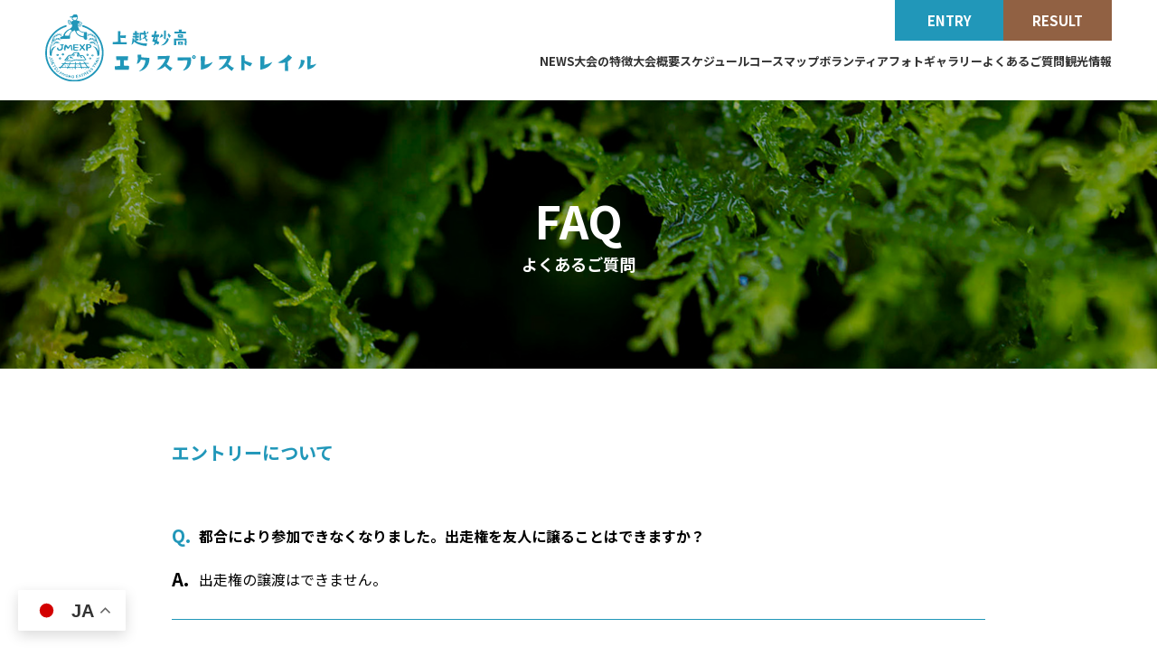

--- FILE ---
content_type: text/html; charset=UTF-8
request_url: https://okushinano100.com/jyoetsu/faq/
body_size: 33047
content:
<!DOCTYPE html>
<html lang="ja" class="no-js">
    <head>
        <meta charset="utf-8">
        <meta http-equiv="X-UA-Compatible" content="IE=edge">

        <title>FAQ | 上越妙高エクスプレストレイル</title>

        <link rel="canonical" href="/" />
        <link rel="shortlink" href="/" />

        <meta name="viewport" content="width=device-width,initial-scale=1.0">
        <meta name="description" content="上越妙高エクスプレストレイル。東京から2時間、アクセスが夢の超特急そして超カンタン。走り出せば上越妙高ならではのユニークなトレイルがつぎつぎにあらわれます。">
        <meta name="keywords" content="">

        <!-- facebook -->
        <meta property="og:title" content="FAQ | 上越妙高エクスプレストレイル" />
        <meta property="og:description" content="東京から2時間、アクセスが夢の超特急そして超カンタン。走り出せば上越妙高ならではのユニークなトレイルがつぎつぎにあらわれます。" />
        <meta property="og:type" content="website" />
                <meta property="og:image" content="https://okushinano100.com/jyoetsu/images/ogp.jpg" />
        <meta property="og:url" content="https://okushinano100.com/jyoetsu/" />
        <meta property="og:site_name" content="FAQ | 上越妙高エクスプレストレイル" />


        <!-- icon -->
        <link rel="shortcut icon" href="/jyoetsu/favicon.ico" type="image/vnd.microsoft.icon" />
        <link rel="apple-touch-icon" href="">
        <link rel="apple-touch-icon" sizes="76x76" href="/jyoetsu/apple-touch-icon-76x76.png">
        <link rel="apple-touch-icon" sizes="120x120" href="/jyoetsu/apple-touch-icon-120x120.png">
        <link rel="apple-touch-icon" sizes="152x152" href="/jyoetsu/apple-touch-icon-152x152.png">

        <!-- font -->
        <link href="https://fonts.googleapis.com/css?family=Noto+Sans+JP:400,700%7CNoto+Serif+JP:400,700&display=swap&subset=japanese" rel="stylesheet">

        <!-- css -->
        <link rel="stylesheet" href="https://okushinano100.com/jyoetsu/css/main.min.css" media="screen,print">
        <link rel="stylesheet" href="https://okushinano100.com/jyoetsu/css/editor-style.min.css" media="screen,print">
        <link rel="stylesheet" href="https://okushinano100.com/jyoetsu/css/add.css?time=20220808" media="screen,print">

        <!-- js -->
<script
  src="https://code.jquery.com/jquery-3.6.0.min.js"
  integrity="sha256-/xUj+3OJU5yExlq6GSYGSHk7tPXikynS7ogEvDej/m4="
  crossorigin="anonymous"></script>
        <script src="https://cdnjs.cloudflare.com/ajax/libs/object-fit-images/3.2.4/ofi.min.js" integrity="sha512-7taFZYSf0eAWyi1UvMzNrBoPVuvLU7KX6h10e4AzyHVnPjzuxeGWbXYX+ED9zXVVq+r9Xox5WqvABACBSCevmg==" crossorigin="anonymous" referrerpolicy="no-referrer"></script>

        <!-- js for IE -->
        <script src="https://cdnjs.cloudflare.com/ajax/libs/picturefill/3.0.3/picturefill.min.js" integrity="sha512-Nh/FthCqOFq56kGp1DsNb6GKK29iIv2ZJc7Fylln1WRrWpeE5LjSBWeAp61dkBASDxZT12aL9mZyIrhsAqgRpw==" crossorigin="anonymous" referrerpolicy="no-referrer"></script>

        <!-- etc -->
        <meta name="format-detection" content="telephone=no">
    </head>
    <body>
        <div id="l-canvas" class="l-canvas">
            <header id="l-header" class="l-header">
                <div class="c-block c-block--fixed-xl c-block--padding-rl">
                    <div class="l-header__column">
                        <div class="l-header__column__item">
                            <p class="p-logo"><a href="https://okushinano100.com/jyoetsu/"><img src="https://okushinano100.com/jyoetsu/images/common/logo.svg" alt="FAQ" /></a></p>
                        </div>
                        <div class="l-header__column__item">
                            <div class="p-entry-navi">
                                <ul class="p-entry-navi__items">
                                    <li class="p-entry-navi__items__item"><a href="https://okushinano100.com/jyoetsu/entry/">ENTRY</a></li>
                                    <li class="p-entry-navi__items__item"><a href="https://okushinano100.com/jyoetsu/result/">RESULT</a></li>
                                </ul>
                            </div>
                            <div class="p-global-navi">
                                <ul class="p-global-navi__items">
                                    <li class="p-global-navi__items__item"><a href="https://okushinano100.com/jyoetsu/news/">NEWS</a></li>
                                    <li class="p-global-navi__items__item"><a href="https://okushinano100.com/jyoetsu/concept/">大会の特徴</a></li>
                                    <li class="p-global-navi__items__item"><a href="https://okushinano100.com/jyoetsu/raceinfo/">大会概要</a></li>
                                    <li class="p-global-navi__items__item"><a href="https://okushinano100.com/jyoetsu/schedule/">スケジュール</a></li>
                                    <li class="p-global-navi__items__item"><a href="https://okushinano100.com/jyoetsu/coursemap/">コースマップ</a></li>
                                    <li class="p-global-navi__items__item"><a href="https://okushinano100.com/jyoetsu/volunteer/">ボランティア</a></li>
                                    <li class="p-global-navi__items__item"><a href="https://okushinano100.com/jyoetsu/photo/">フォトギャラリー</a></li>
                                    <li class="p-global-navi__items__item"><a href="https://okushinano100.com/jyoetsu/faq/">よくあるご質問</a></li>
									<li class="p-global-navi__items__item"><a href="https://okushinano100.com/jyoetsu/sightseeing/">観光情報</a></li>
                                </ul>
                            </div>
                        </div>
                    </div>
                </div>
            </header>


            <main class="l-main u-bg-mountain">
                <header data-inview class="p-page-header p-page-header--faq">
                    <div class="p-page-header__inner">
                        <h1 class="p-page-header__en">FAQ</h1>
                        <p class="p-page-header__ja">よくあるご質問</p>
                    </div>
                </header>

                <section data-invew class="c-block c-block--fixed-lg c-block--padding-rbl">
                    <div class="p-page-contents">
                        <div class="p-editor">
                            <h2>エントリーについて</h2>
                            <dl class="block-faq">
                                <dt>都合により参加できなくなりました。出走権を友人に譲ることはできますか？</dt>
                                <dd>出走権の譲渡はできません。</dd>
                            </dl>
                            <dl class="block-faq">
                                <dt>レースに参加できなくなりましたが、参加賞はもらえますか？</dt>
                                <dd>参加賞は会場でのみお渡し致します。代理受け取りも可能です。どうしても会場での受け取りができない場合は大会事務局に”メール”でご連絡ください。後日、着払いにて発送させていただきます。</dd>
                            </dl>
                            <!--<dl class="block-faq">
                                <dt>参加通知書はありますか？</dt>
                                <dd>郵送物はありません。参加通知は大会１週間前にエントリー時にいただいたメールアドレスに送信します。</dd>
                            </dl>-->
							 <dl class="block-faq">
                                <dt>事前に出走しないことが決定した場合はどうしたらいいですか？</dt>
                                <dd>事前のご連絡は必要ありません。</dd>
                            </dl>
                            
                            <h2>受付について</h2>
                            <dl class="block-faq">
                                <dt>受付の時間に間に合わないのですがどうしたらよいでしょうか？</dt>
                                <dd>受付は必ず決められた時間内にお願いします。間に合わない場合は出走いただけませんのでご理解ください。</dd>
                            </dl>
                            
                             <h2>レースについて</h2>
                            <dl class="block-faq">
                                <dt>リタイアした場合はどうなりますか？</dt>
                                <dd>ケガ、体調不良等によりリタイアした場合は各エイドステーション待機所で待機していただき、リタイア収容車両でフィニッシュへ搬送いたしますが、基本的に自力でフィニッシュエリアに戻ることを念頭に置き、早めの判断をお願い致します。 ※リタイアする場合は、安全確認上、必ずコース上の係員に申し出てゼッケンと計測チップをお渡しください。これを怠った場合は、次回からの出場をお断りするとともに、捜索費用を請求する場合もあります。</dd>
                            </dl>
                            <dl class="block-faq">
                                <dt>携帯電話は必携装備ですが、バッテリーを持たせるために途中で電源を切ることは問題ありませんか？</dt>
                                <dd>大会本部から緊急・消息不明者確認連絡をする場合がありますので、充電器等をお持ちいただいて常時電源の入った状態にしてください。</dd>
                            </dl>
                            <dl class="block-faq">
                                <dt>関門・フィニッシュ制限時間を超えて、次のエイドステーション又はフィニッシュまで走ることはできますか？</dt>
                                <dd>レースをスムーズ・安全に運営するため制限時間を超えて走ることはできません。リタイアとなりますので、係員の指示に従い下山してください。</dd>
                            </dl>
                            
                            <h2>エイドステーション・サポートについて</h2>
                            <dl class="block-faq">
                                <dt>エイドステーションでハイドレーション、ボトルに補給するための水はありますか？</dt>
                                <dd>あります。</dd>
                            </dl>
                            <dl class="block-faq">
                                <dt>エイドステーションで提供される飲食物について教えてください</dt>
                                <dd>エイドステーションでは水・スポーツドリンク・コーラ・バナナ・菓子類を予定しています。</dd>
                            </dl>
                            
                            <h2>交通手段について</h2>
                            <dl class="block-faq">
                                <dt>駐車場はどこにありますか？</dt>
                                <p>JR上越妙高駅周辺の市営駐車場（有料）などをご利用ください<br>
                            <a href="https://www.city.joetsu.niigata.jp/soshiki/youchikanzai/parking.html" target="_blank">https://www.city.joetsu.niigata.jp/soshiki/youchikanzai/parking.html</a></p>
                            </dl>
                            <dl class="block-faq">
                            <dt>アクセスについて</dt>
                        <p>(東京方面) </p>
                            <p>JR上越妙高駅から徒歩2分(150m) </p>
                        <p> 6:28 東京駅発 JR新幹線はくたか551号→ 8:27 上越妙高駅着<br>
7:52 東京駅発 JR新幹線はくたか553号→ 9:54 上越妙高駅着 </p>
<p>(金沢方面) </p>
                            <p>JR上越妙高駅から徒歩2分(150m) </p>
                        <p> 7:26 金沢駅発 JR新幹線はくたか554号→ 8:29 上越妙高駅着<br>
8:26 金沢駅発 JR新幹線はくたか556号→ 9:29 上越妙高駅着<br>
9:23 金沢駅発 JR新幹線はくたか558号→ 10:26 上越妙高駅着 </p>
                            </dl>
                            
							<h2>その他</h2>
                            <dl class="block-faq">
                                <dt>フィニッシュ後に立ち寄れる温泉施設はありますか？</dt>
                                <p>あります。会場から徒歩２分に釜ぶたの湯の有料日帰り温泉があります。レース当日は午後11時まで入浴できます。<br>
                            </p>
                            </dl>
                        </div>
                    </div>
                </section>
                <div class="u-bg-paleblue">
                    <div class="c-block c-block--fixed-xl c-block--padding-trbl">
            <aside class="c-block c-block--fixed-md u-maxw800">
                <!--<ul class="p-banner p-banner--gold">
                    <li data-inview><a href="https://www.finetrack.com/" target="_blank" rel="noopener">
                        <img src="https://okushinano100.com/jyoetsu/images/banner/finetrack.png"
                             srcset="https://okushinano100.com/jyoetsu/images/banner/finetrack.png 1x,
                                     https://okushinano100.com/jyoetsu/images/banner/finetrack@2x.png 2x"
                             alt="finetrack" loading="lazy" /></a>
                    </li>
                    <li data-inview><a href="https://www.garmin.co.jp/" target="_blank" rel="noopener">
                        <img src="https://okushinano100.com/jyoetsu/images/banner/garmin.png"
                             srcset="https://okushinano100.com/jyoetsu/images/banner/garmin.png 1x,
                                     https://okushinano100.com/jyoetsu/images/banner/garmin@2x.png 2x"
                             alt="GARMIN" loading="lazy" /></a>
                    </li>
                    
                    <li data-inview class="is-pseudo"></li>
                    <li data-inview class="is-pseudo"></li>
                </ul>-->
                
                <ul class="p-banner p-banner--silver">
                
                    <!--<li data-inview><a href="https://www.jreast.co.jp/travel/shinetsu_hokuriku/niigata/" target="_blank" rel="noopener">
                        <img src="https://okushinano100.com/jyoetsu/images/banner/JRk.jpg"
                             srcset="https://okushinano100.com/jyoetsu/images/banner/JR.jpg 1x,
                                     https://okushinano100.com/jyoetsu/images/banner/JR@2x.jpg 2x"
                             alt="finetrack" loading="lazy" /></a>
                    </li>-->
                    <li data-inview><a href="https://www.finetrack.com/" target="_blank" rel="noopener">
                        <img src="https://okushinano100.com/jyoetsu/images/banner/finetrack.jpg"
                             srcset="https://okushinano100.com/jyoetsu/images/banner/finetrack.jpg 1x,
                                     https://okushinano100.com/jyoetsu/images/banner/finetrack@2x.jpg 2x"
                             alt="finetrack" loading="lazy" /></a>
                    </li>
                    <!--<li data-inview><a href="https://www.on-running.com/ja-jp/" target="_blank" rel="noopener">
                        <img src="https://okushinano100.com/jyoetsu/images/banner/on.png"
                             srcset="https://okushinano100.com/jyoetsu/images/banner/on.png 1x,
                                     https://okushinano100.com/jyoetsu/images/banner/on@2x.png 2x"
                             alt="ON JAPAN" loading="lazy" /></a>
                    </li>
                    <!--<li data-inview><a href="https://www.garmin.co.jp/" target="_blank" rel="noopener">
                        <img src="https://okushinano100.com/jyoetsu/images/banner/garmin.jpg"
                             srcset="https://okushinano100.com/jyoetsu/images/banner/garmin.jpg 1x,
                                     https://okushinano100.com/jyoetsu/images/banner/garmin@2x.jpg 2x"
                             alt="GARMIN" loading="lazy" /></a>
                    </li>-->
                    
                    <!--<li data-inview><a href="https://www.paagoworks.com/" target="_blank" rel="noopener">
                        <img src="https://okushinano100.com/jyoetsu/images/banner/paagoworks.jpg"
                             srcset="https://okushinano100.com/jyoetsu/images/banner/paagoworks.jpg 1x,
                                     https://okushinano100.com/jyoetsu/images/banner/paagoworks@2x.jpg 2x"
                             alt="pagoworks" loading="lazy" /></a>
                    </li>
                    
                    <!--<li data-inview><a href="https://answer-4.com/" target="_blank" rel="noopener">
                        <img src="https://okushinano100.com/jyoetsu/images/banner/answer4.png"
                             srcset="https://okushinano100.com/jyoetsu/images/banner/answer4.png 1x,
                                     https://okushinano100.com/jyoetsu/images/banner/answer4@2x.png 2x"
                             alt="Answer4" loading="lazy" /></a>
                    </li>-->
                    <li data-inview><a href="https://hungerknock.thebase.in/" target="_blank" rel="noopener">
                        <img src="https://okushinano100.com/jyoetsu/images/banner/hungerknock.png"
                             srcset="https://okushinano100.com/jyoetsu/images/banner/hungerknock.png 1x,
                                     https://okushinano100.com/jyoetsu/images/banner/hungerknock@2x.png 2x"
                             alt="hungerknock" loading="lazy" /></a>
                    </li>
                    <!--<li data-inview><a href="https://www.columbiasports.co.jp/shop/brand/montrail/" target="_blank" rel="noopener">
                        <img src="https://okushinano100.com/jyoetsu/images/banner/columbiamontrail.png"
                             srcset="https://okushinano100.com/jyoetsu/images/banner/columbiamontrail.png 1x,
                                     https://okushinano100.com/jyoetsu/images/banner/columbiamontrail@2x.png 2x"
                             alt="columbiamontrail" loading="lazy" /></a>
                    </li>-->
                    
                    <li data-inview><a href="https://www.new-hale.com/" target="_blank" rel="noopener">
                        <img src="https://okushinano100.com/jyoetsu/images/banner/newhare.png"
                             srcset="https://okushinano100.com/jyoetsu/images/banner/newhare.png 1x,
                                     https://okushinano100.com/jyoetsu/images/banner/newhare@2x.png 2x"
                             alt="New-HALE" loading="lazy" /></a>
                    </li>
                    <!--<li data-inview><a href="https://altrafootwear.jp/" target="_blank" rel="noopener">
                        <img src="https://okushinano100.com/jyoetsu/images/banner/altra.jpg"
                             srcset="https://okushinano100.com/jyoetsu/images/banner/altra.jpg 1x,
                                     https://okushinano100.com/jyoetsu/images/banner/altra@2x.jpg 2x"
                             alt="ALTRA" loading="lazy" /></a>
                    </li>-->
                    
                    <li data-inview><a href="https://stridelab.jp/myoko/" target="_blank" rel="noopener">
                        <img src="https://okushinano100.com/jyoetsu/images/banner/stridelab.jpg"
                             srcset="https://okushinano100.com/jyoetsu/images/banner/stridelab.jpg 1x,
                                     https://okushinano100.com/jyoetsu/images/banner/stridelab@2x.jpg 2x"
                             alt="STRIDE LAB" loading="lazy" /></a>
                    </li>
                    
                    
                    </li>
                    
                    <!--<li data-inview><a href="https://arch-max-japan.myshopify.com/" target="_blank" rel="noopener">
                        <img src="https://okushinano100.com/jyoetsu/images/banner/archmax.png"
                             srcset="https://okushinano100.com/jyoetsu/images/banner/archmax.png 1x,
                                     https://okushinano100.com/jyoetsu/images/banner/archmax@2x.png 2x"
                             alt="ARCH MAX" loading="lazy" /></a>
                    </li>-->
                    
                    <li data-inview><a href="https://www.west-shop.co.jp/" target="_blank" rel="noopener">
                        <img src="https://okushinano100.com/jyoetsu/images/banner/west.jpg"
                             srcset="https://okushinano100.com/jyoetsu/images/banner/west.jpg 1x,
                                     https://okushinano100.com/jyoetsu/images/banner/west@2x.jpg 2x"
                             alt="WEST" loading="lazy" /></a>
                    </li>
                    
                    <li data-inview><a href="https://zennutrition.com/" target="_blank" rel="noopener">
                        <img src="https://okushinano100.com/jyoetsu/images/banner/zen.jpg"
                             srcset="https://okushinano100.com/jyoetsu/images/banner/zen.jpg 1x,
                                     https://okushinano100.com/jyoetsu/images/banner/zen@2x.jpg 2x"
                             alt="WEST" loading="lazy" /></a>
                    </li>
                    
                    <!--<li data-inview><a href="https://esseyepro.jp/" target="_blank" rel="noopener">
                            <img src="https://okushinano100.com/jyoetsu/images/banner/ess.jpg"
                                 srcset="https://okushinano100.com/jyoetsu/images/banner/ess.jpg 1x,
                                         https://okushinano100.com/jyoetsu/images/banner/ess@2x.jpg 2x"
                                 alt="ess" loading="lazy" /></a>
                        </li>-->
                    
                    <!--<li data-inview><a href="https://www.rigfootwear.com/" target="_blank" rel="noopener">
                            <img src="https://okushinano100.com/jyoetsu/images/banner/rig.png"
                                 srcset="https://okushinano100.com/jyoetsu/images/banner/rig.png 1x,
                                         https://okushinano100.com/jyoetsu/images/banner/rig@2x.png 2x"
                                 alt="rigfootwear" loading="lazy" /></a>
                        </li>-->
                    
                    <!--<li data-inview><a href="https://ruyueda.jp/ruy/" target="_blank" rel="noopener">
                        <img src="https://okushinano100.com/jyoetsu/images/banner/ruy.jpg"
                             srcset="https://okushinano100.com/jyoetsu/images/banner/ruy.jpg 1x,
                                     https://okushinano100.com/jyoetsu/images/banner/ruy@2x.jpg 2x"
                             alt="ruy" loading="lazy" /></a>
                    </li>-->
					
                    <li data-inview><a href="https://ownwaystyle.theshop.jp/" target="_blank" rel="noopener">
                        <img src="https://okushinano100.com/jyoetsu/images/banner/oiena.jpg"
                             srcset="https://okushinano100.com/jyoetsu/images/banner/oiena.jpg 1x,
                                     https://okushinano100.com/jyoetsu/images/banner/oiena@2x.jpg 2x"
                             alt="ruy" loading="lazy" /></a>
                    </li>
				
					<!--<li data-inview><a href="https://smithjapan.co.jp/" target="_blank" rel="noopener">
                        <img src="https://okushinano100.com/jyoetsu/images/banner/smith.png"
                             srcset="https://okushinano100.com/jyoetsu/images/banner/smith.png 1x,
                                     https://okushinano100.com/jyoetsu/images/banner/smith@2x.png 2x"
                             alt="SMITH" loading="lazy" /></a>
						<li>-->
						
						<li data-inview><a href="https://satoh-sports.com/" target="_blank" rel="noopener">
                            <img src="https://okushinano100.com/jyoetsu/images/banner/sato.jpg"
                                 srcset="https://okushinano100.com/jyoetsu/images/banner/sato.jpg 1x,
                                         https://okushinano100.com/jyoetsu/images/banner/sato@2x.jpg 2x"
                                 alt="佐藤スポーツ" loading="lazy" /></a>
                        </li>
					
					<li data-inview><a href="https://www.naganotomato.jp/products/shinshuenergy/" target="_blank" rel="noopener">
                            <img src="https://okushinano100.com/jyoetsu/images/banner/naganotomato.jpg"
                                 srcset="https://okushinano100.com/jyoetsu/images/banner/naganotomato.jpg 1x,
                                         https://okushinano100.com/jyoetsu/images/banner/naganotomato@2x.jpg 2x"
                                 alt="NAGANOTOMATO" loading="lazy" /></a>
                        </li>
					
				    <li data-inview><a href="https://www.nnormal.com/ja_JP" target="_blank" rel="noopener">
                            <img src="https://okushinano100.com/jyoetsu/images/banner/normal.jpg"
                                 srcset="https://okushinano100.com/jyoetsu/images/banner/normal.jpg 1x,
                                         https://okushinano100.com/jyoetsu/images/banner/normal@2x.jpg 2x"
                                 alt="normal" loading="lazy" /></a>
                        </li>
				
				     <li data-inview><a href="https://www.reboot-style.com/" target="_blank" rel="noopener">
                            <img src="https://okushinano100.com/jyoetsu/images/banner/reboot.png"
                                 srcset="https://okushinano100.com/jyoetsu/images/banner/reboot.png 1x,
                                         https://okushinano100.com/jyoetsu/images/banner/reboot@2x.png 2x"
                                 alt="Reboot Style" loading="lazy" /></a>
                        </li>
				
				      <li data-inview><a href="https://kuwadori.jp/" target="_blank" rel="noopener">
                            <img src="https://okushinano100.com/jyoetsu/images/banner/kuwadori.jpg"
                                 srcset="https://okushinano100.com/jyoetsu/images/banner/kuwadori.jpg 1x,
                                         https://okushinano100.com/jyoetsu/images/banner/kuwadori@2x.jpg 2x"
                                 alt="くわどり湯ったり村" loading="lazy" /></a>
                        </li>
						
						

                    <li data-inview><a href="https://sportheim-alp.com/ski_school/" target="_blank" rel="noopener">
                        <img src="https://okushinano100.com/jyoetsu/images/banner/ALP.png"
                             srcset="https://okushinano100.com/jyoetsu/images/banner/ALP.png 1x,
                                     https://okushinano100.com/jyoetsu/images/banner/ALP@2x.png 2x"
                             alt="ALPSKITEAM" loading="lazy" /></a>
                    </li>
					<li data-inview><a href="https://running.sportheim-alp.com/" target="_blank" rel="noopener">
                        <img src="https://okushinano100.com/jyoetsu/images/banner/alprun.jpg"
                             srcset="https://okushinano100.com/jyoetsu/images/banner/alprun.jpg 1x,
                                     https://okushinano100.com/jyoetsu/images/banner/alprun@2x.jpg 2x"
                             alt="ALP RUNNING CLUB" loading="lazy" /></a>
                    </li>
                    

                </ul>
            </aside>

                    </div>
                </div>
            </main>

            <footer id="l-footer" class="l-footer u-bg-blue" data-inview>
                <div class="c-block c-block-fixed--lg c-block-padding--trbl">
                    <p class="sponsor">上越妙高エクスプレストレイル実行委員会</p>
                    <p class="tel">TEL <a href="tel:080-4375-3853">080-4375-3853</a></p>
                    <p class="email"><a href="mailto:event@sportheim-alp.com">event@sportheim-alp.com</a></p>
                    <ul class="sns">
                        <li><a href="https://www.facebook.com/alp.nagano/" target="_blank" rel="noopener"><img src="https://okushinano100.com/jyoetsu/images/common/sns-fb.svg" alt="facebook" /></a></li>
                        <li><a href="https://www.instagram.com/alp.nagano/" target="_blank" rel="noopener"><img src="https://okushinano100.com/jyoetsu/images/common/sns-ig.svg" alt="Instagram" /></a></li>
                    </ul>

                    <p class="copyright">&#169; JYOETSUMYOKO TRAIL RUNNING RACE</p>
                </div>
            </footer>
        </div><!-- /.l-canvas -->

        <!-- Drawer -->
        <div data-drawer="overlay" class="p-drawer-overlay"></div>
        <div data-drawer="trigger" class="p-drawer-trigger">
            <div class="bars">
                <span class="bar"></span><span class="bar"></span><span class="bar"></span><span class="menu">MENU</span>
            </div>
        </div>
            
        <div data-drawer="content" class="p-drawer-content">
            <ul class="p-drawer-content__navi">
                <li class="p-drawer-content__navi__item"><a href="https://okushinano100.com/jyoetsu/news/"><span class="en">NEWS</span><span class="ja">お知らせ</span></a></li>
                <li class="p-drawer-content__navi__item"><a href="https://okushinano100.com/jyoetsu/concept/"><span class="en">CONCEPT</span><span class="ja">大会コンセプト</span></a></li>
                <li class="p-drawer-content__navi__item"><a href="https://okushinano100.com/jyoetsu/raceinfo/"><span class="en">RACE INFO</span><span class="ja">大会概要・日程</span></a></li>
                <li class="p-drawer-content__navi__item"><a href="https://okushinano100.com/jyoetsu/schedule/"><span class="en">RACE INFO</span><span class="ja">スケジュール</span></a></li>
                <li class="p-drawer-content__navi__item"><a href="https://okushinano100.com/jyoetsu/coursemap/"><span class="en">COURSE MAP</span><span class="ja">コースマップ</span></a></li>
                <li class="p-drawer-content__navi__item"><a href="https://okushinano100.com/jyoetsu/volunteer/"><span class="en">VOLUNTEER</span><span class="ja">ボランティア</span></a></li>
                <li class="p-drawer-content__navi__item"><a href="https://okushinano100.com/jyoetsu/photo/"><span class="en">PHOTO</span><span class="ja">フォトギャラリー</span></a></li>
				<li class="p-drawer-content__navi__item"><a href="https://okushinano100.com/jyoetsu/faq/"><span class="en">FAQ</span><span class="ja">よくある質問</span></a></li>
				<li class="p-drawer-content__navi__item"><a href="https://okushinano100.com/jyoetsu/sightseeing/"><span class="en">SIGHTSEEING</span><span class="ja">観光情報</span></a></li>
            </ul>

            <ul class="p-drawer-content__sub-navi">
                <li class="entry"><a href="https://okushinano100.com/jyoetsu/entry/">ENTRY</a></li>
                <li class="result"><a href="https://okushinano100.com/jyoetsu/result/">RESULT</a></li>
            </ul>
        </div>

        <link rel="stylesheet" href="https://okushinano100.com/jyoetsu/library/Magnific-Popup/magnific-popup.css">
        <script src="https://okushinano100.com/jyoetsu/library/Magnific-Popup/jquery.magnific-popup.min.js" defer="defer"></script>
        <script src="https://okushinano100.com/jyoetsu/js/bundle-main.min.js" defer="defer"></script>
        
<div class="gtranslate_wrapper"></div>
<script>window.gtranslateSettings = {"default_language":"ja","native_language_names":true,"languages":["ja","en","zh-CN","zh-TW","ko","fr","it","es","de"],"wrapper_selector":".gtranslate_wrapper","float_switcher_open_direction":"bottom"}</script>
<script src="https://cdn.gtranslate.net/widgets/latest/float.js" defer></script>
    </body>
</html>


--- FILE ---
content_type: text/css
request_url: https://okushinano100.com/jyoetsu/css/main.min.css
body_size: 42186
content:
@charset "UTF-8";/*! normalize.css v8.0.1 | MIT License | github.com/necolas/normalize.css */html{line-height:1.15;-webkit-text-size-adjust:100%}details,main{display:block}h1{font-size:2em;margin:.67em 0}hr{box-sizing:content-box;height:0;overflow:visible}code,kbd,pre,samp{font-size:1em}a{background-color:transparent;word-break:normal;outline:0;text-decoration:none}abbr[title]{border-bottom:none;text-decoration:underline;-webkit-text-decoration:underline dotted;text-decoration:underline dotted}b,strong{font-weight:bolder}small{font-size:80%}sub,sup{font-size:75%;line-height:0;position:relative;vertical-align:baseline}sub{bottom:-.25em}sup{top:-.5em}img{border-style:none;max-width:100%;height:auto}button,input,optgroup,select,textarea{font-family:inherit;font-size:100%;line-height:1.15;margin:0}button,input{overflow:visible}button,select{text-transform:none}[type=button],[type=reset],[type=submit],button{-webkit-appearance:button}[type=button]::-moz-focus-inner,[type=reset]::-moz-focus-inner,[type=submit]::-moz-focus-inner,button::-moz-focus-inner{border-style:none;padding:0}[type=button]:-moz-focusring,[type=reset]:-moz-focusring,[type=submit]:-moz-focusring,button:-moz-focusring{outline:ButtonText dotted 1px}fieldset{padding:.35em .75em .625em}legend{box-sizing:border-box;color:inherit;display:table;max-width:100%;padding:0;white-space:normal}progress{vertical-align:baseline}textarea{overflow:auto}[type=checkbox],[type=radio]{box-sizing:border-box;padding:0}[type=number]::-webkit-inner-spin-button,[type=number]::-webkit-outer-spin-button{height:auto}[type=search]{-webkit-appearance:textfield;outline-offset:-2px}[type=search]::-webkit-search-decoration{-webkit-appearance:none}::-webkit-file-upload-button{-webkit-appearance:button;font:inherit}summary{display:list-item}[hidden],template{display:none}@font-face{font-family:"Yu Gothic M";src:local("Yu Gothic Medium")}@font-face{font-family:"Yu Gothic M";src:local("Yu Gothic Bold");font-weight:700}form button,form input,form label,form select,form textarea{margin:0;border:0;padding:0;display:inline-block;vertical-align:middle;white-space:normal;background:0 0;font-size:16px}form input:focus{outline:0}form input,form textarea{box-sizing:content-box}form button,form input[type=button],form input[type=checkbox],form input[type=date],form input[type=datetime-local],form input[type=datetime],form input[type=email],form input[type=month],form input[type=number],form input[type=password],form input[type=radio],form input[type=range],form input[type=reset],form input[type=search],form input[type=submit],form input[type=tel],form input[type=text],form input[type=time],form input[type=url],form input[type=week],form select{box-sizing:border-box}form input[type=checkbox],form input[type=radio]{width:13px;height:13px}form input[type=search]{-webkit-appearance:textfield;-webkit-box-sizing:content-box}form ::-webkit-search-decoration{display:none}form button,form input[type=button],form input[type=reset],form input[type=submit]{overflow:visible;width:auto}form ::-webkit-file-upload-button{padding:0;border:0;background:0 0}form textarea{vertical-align:top;overflow:auto}form select[multiple]{vertical-align:top}*,::after,::before{box-sizing:border-box}html{background-color:#fff;-webkit-overflow-scrolling:touch;-webkit-text-size-adjust:100%;font-size:62.5%;word-wrap:break-word;overflow-wrap:break-word;word-break:normal}body{margin:0;overflow-y:scroll;width:100%;overflow-wrap:break-word;word-wrap:break-word}h1,h2,h3,h4,h5,h6{font-weight:400}a:hover{text-decoration:underline}dl,p:first-child{margin-top:0}dl:last-child,ol:last-child,p:last-child,ul:last-child{margin-bottom:0}dl dd,figure{margin:0;padding:0}svg:not([fill]){fill:currentColor}ol,ul{margin-top:0;padding:0 0 0 1.5em}dl dt{margin:0;padding:0;font-weight:700}audio,canvas,iframe,img,svg,video{vertical-align:middle}table{border-collapse:collapse;width:100%}table td,table tr{overflow-wrap:break-word;word-wrap:break-word}[tabindex],a,area,button,input,label,select,summary,textarea{touch-action:manipulation}:focus,button{outline:0}code,kbd,pre,samp{font-family:Menlo,Consolas,"Roboto Mono","Ubuntu Monospace","Noto Mono","Oxygen Mono","Liberation Mono",monospace,"Apple Color Emoji","Segoe UI Emoji","Segoe UI Symbol","Noto Color Emoji"}::-moz-selection{background:#ccc;color:#fff}::selection{background:#ccc;color:#fff}.l-canvas{position:relative;line-height:1.8;letter-spacing:0;font-display:swap;font-family:"Noto Sans JP","游ゴシック体",YuGothic,"Yu Gothic M","游ゴシック Medium","Yu Gothic Medium","ヒラギノ角ゴ ProN W3","Hiragino Kaku Gothic ProN W3",HiraKakuProN-W3,"ヒラギノ角ゴ ProN","Hiragino Kaku Gothic ProN","ヒラギノ角ゴ Pro","Hiragino Kaku Gothic Pro","メイリオ",Meiryo,Osaka,"ＭＳ Ｐゴシック","MS PGothic","Helvetica Neue",HelveticaNeue,Helvetica,Arial,"Segoe UI",sans-serif,"Apple Color Emoji","Segoe UI Emoji","Segoe UI Symbol","Noto Color Emoji";font-size:1.6rem}.l-footer{position:relative;background:#fff;padding:20px 0}.l-footer .tel{margin:0;padding:0;font-size:1.6rem;text-align:center;color:#fff}.l-footer .tel a{color:#fff}.l-footer .email{margin:0;padding:0;font-size:1.6rem;text-align:center;color:#fff}.l-footer .email a{color:#fff}.l-footer .sponsor{margin:0;padding:0;font-size:1.6rem;text-align:center;color:#fff}.l-footer .copyright{margin:0;padding:0;font-size:1.4rem;text-align:center;color:#fff}.l-footer .sns{margin:0;padding:20px 0;list-style:none;display:flex;justify-content:center}.l-footer .sns li{flex-grow:0;flex-shrink:1;flex-basis:50px}.l-footer .sns a{display:block}.l-header{position:relative}@media print,screen and (max-width:767px){.l-header{padding-bottom:5px}}@media print,screen and (min-width:768px) and (max-width:1099px){.l-header{padding-bottom:10px}}@media print,screen and (min-width:1100px){.l-header{padding-bottom:10px}}@media print,screen and (min-width:576px){.l-header__column{display:grid;grid-template-columns:minmax(165px,300px) 1fr;gap:0 20px}}@media print,screen and (min-width:576px) and (max-width:1099px){.l-header__column{align-items:center}}@media print,screen and (min-width:576px) and (min-width:1100px){.l-header__column{align-items:start}}[data-inview]{opacity:0;transition:.5s cubic-bezier(.25,.01,.75,1) .1s}[data-inview].is-inview-active{opacity:1}[data-anim-fade-out]{opacity:1;transition:.5s cubic-bezier(.25,.01,.75,1) .1s}[data-anim-fade-out].is-inview-active{opacity:0}[data-anim-slide-up]{transform:translate3d(0,3vw,0);transition:.5s cubic-bezier(.25,.01,.75,1) .1s}[data-anim-slide-up].is-inview-active{transform:translate3d(0,0,0)}[data-anim-slide-down]{transform:translate3d(0,-3vw,0);transition:.5s cubic-bezier(.25,.01,.75,1) .1s}[data-anim-slide-down].is-inview-active{transform:translate3d(0,0,0)}[data-anim-slide-left]{transform:translate3d(3vw,0,0);transition:.5s cubic-bezier(.25,.01,.75,1) .1s}[data-anim-slide-left].is-inview-active{transform:translate3d(0,0,0)}[data-anim-slide-right]{transform:translate3d(-3vw,0,0);transition:.5s cubic-bezier(.25,.01,.75,1) .1s}[data-anim-slide-right].is-inview-active{transform:translate3d(0,0,0)}.c-block{position:relative;width:100%}.c-block--fixed-xs{margin-left:auto;margin-right:auto;max-width:375px}.c-block--fixed-sm{margin-left:auto;margin-right:auto;max-width:576px}.c-block--fixed-md{margin-left:auto;margin-right:auto;max-width:768px}.c-block--fixed-lg{margin-left:auto;margin-right:auto;max-width:1100px}.c-block--fixed-xl{margin-left:auto;margin-right:auto;max-width:1380px}.c-block--fixed-xxl{margin-left:auto;margin-right:auto;max-width:1700px}@media print,screen and (max-width:575px){.c-block--padding-trbl{padding:24px 15px}}@media print,screen and (min-width:576px) and (max-width:767px){.c-block--padding-trbl{padding:30px 25px}}@media print,screen and (min-width:768px){.c-block--padding-trbl{padding:60px 50px}}@media print,screen and (max-width:575px){.c-block--padding-rl{padding:0 15px}}@media print,screen and (min-width:576px) and (max-width:767px){.c-block--padding-rl{padding:0 25px}}@media print,screen and (min-width:768px){.c-block--padding-rl{padding:0 50px}}@media print,screen and (max-width:575px){.c-block--padding-tb{padding:24px 0}}@media print,screen and (min-width:576px) and (max-width:767px){.c-block--padding-tb{padding:30px 0}}@media print,screen and (min-width:768px){.c-block--padding-tb{padding:60px 0}}@media print,screen and (max-width:575px){.c-block--padding-trl{padding:24px 15px 0}}@media print,screen and (min-width:576px) and (max-width:767px){.c-block--padding-trl{padding:30px 25px 0}}@media print,screen and (min-width:768px){.c-block--padding-trl{padding:60px 50px 0}}@media print,screen and (max-width:575px){.c-block--padding-rbl{padding:0 15px 24px}}@media print,screen and (min-width:576px) and (max-width:767px){.c-block--padding-rbl{padding:0 25px 30px}}@media print,screen and (min-width:768px){.c-block--padding-rbl{padding:0 50px 60px}}@media print,screen and (max-width:575px){.c-block--padding-tbl{padding:24px 0 24px 15px}}@media print,screen and (min-width:576px) and (max-width:767px){.c-block--padding-tbl{padding:30px 0 30px 25px}}@media print,screen and (min-width:768px){.c-block--padding-tbl{padding:60px 0 60px 50px}}@media print,screen and (max-width:575px){.c-block--padding-trb{padding:24px 15px 24px 0}}@media print,screen and (min-width:576px) and (max-width:767px){.c-block--padding-trb{padding:30px 25px 30px 0}}@media print,screen and (min-width:768px){.c-block--padding-trb{padding:60px 50px 60px 0}}@media print,screen and (max-width:575px){.c-block--padding-t{padding:24px 0 0}}@media print,screen and (min-width:576px) and (max-width:767px){.c-block--padding-t{padding:30px 0 0}}@media print,screen and (min-width:768px){.c-block--padding-t{padding:60px 0 0}}@media print,screen and (max-width:575px){.c-block--padding-r{padding:0 15px 0 0}}@media print,screen and (min-width:576px) and (max-width:767px){.c-block--padding-r{padding:0 25px 0 0}}@media print,screen and (min-width:768px){.c-block--padding-r{padding:0 50px 0 0}}@media print,screen and (max-width:575px){.c-block--padding-b{padding:0 0 24px}}@media print,screen and (min-width:576px) and (max-width:767px){.c-block--padding-b{padding:0 0 30px}}@media print,screen and (min-width:768px){.c-block--padding-b{padding:0 0 60px}}@media print,screen and (max-width:575px){.c-block--padding-l{padding:0 0 0 15px}.c-heading1{font-size:2.8rem}}@media print,screen and (min-width:576px) and (max-width:767px){.c-block--padding-l{padding:0 0 0 25px}}@media print,screen and (min-width:768px){.c-block--padding-l{padding:0 0 0 50px}}.c-button{margin:0;padding:.25em .5em;cursor:pointer;transition:.5s}.c-button:hover{opacity:.9;text-decoration:none}.c-button:disabled{opacity:.9;cursor:auto}button.c-button{background:0 0;border:none;outline:0;-webkit-appearance:none;-moz-appearance:none;appearance:none}.c-button--color-white{color:#fff;border:1px solid #fff}.c-button--color-white:hover{color:#fff;background-color:#fff}.c-button--color-black{color:#333;border:1px solid #333}.c-button--color-black:hover{color:#fff;background-color:#333}.c-button--color-blue{color:#2197b9;border:1px solid #2197b9}.c-button--color-blue:hover{color:#fff;background-color:#2197b9}.c-button--color-paleblue{color:#d5e3e8;border:1px solid #d5e3e8}.c-button--color-paleblue:hover{color:#fff;background-color:#d5e3e8}.c-button--color-brown{color:#916143;border:1px solid #916143}.c-button--color-brown:hover{color:#fff;background-color:#916143}button.c-button--color-white{color:#fff;border:1px solid #fff}button.c-button--color-white:hover{color:#fff;background-color:#fff}button.c-button--color-black{color:#333;border:1px solid #333}button.c-button--color-black:hover{color:#fff;background-color:#333}button.c-button--color-blue{color:#2197b9;border:1px solid #2197b9}button.c-button--color-blue:hover{color:#fff;background-color:#2197b9}button.c-button--color-paleblue{color:#d5e3e8;border:1px solid #d5e3e8}button.c-button--color-paleblue:hover{color:#fff;background-color:#d5e3e8}button.c-button--color-brown{color:#916143;border:1px solid #916143}button.c-button--color-brown:hover{color:#fff;background-color:#916143}.c-heading1{margin:0 0 1em;padding:0;font-weight:700}@media print,screen and (min-width:576px) and (max-width:767px){.c-heading1{font-size:3rem}}@media print,screen and (min-width:768px){.c-heading1{font-size:3.2rem}}.c-heading2{margin:0 0 30px;padding:0;color:#2197b9;font-weight:700}@media print,screen and (max-width:575px){.c-heading2{font-size:1.8rem}}@media print,screen and (min-width:576px) and (max-width:767px){.c-heading2{font-size:1.9rem}}@media print,screen and (min-width:768px){.c-heading2{font-size:2rem}}.c-heading3{margin:0 0 30px;padding:0;font-weight:700}@media print,screen and (max-width:575px){.c-heading3{font-size:1.6rem}}@media print,screen and (min-width:576px) and (max-width:767px){.c-heading3{font-size:1.7rem}}@media print,screen and (min-width:768px){.c-heading3{font-size:1.8rem}}.c-heading4{margin:0 0 30px;padding:0;font-weight:700}.c-heading5,.c-heading6{margin:0 0 1em;padding:0;font-weight:700}:not(h1)+.c-heading2,:not(h2)+.c-heading3,:not(h3)+.c-heading4,:not(h4)+.c-heading5,:not(h5)+.c-heading6{margin-top:2em}.p-archive-news__item{margin-bottom:60px;padding-bottom:30px;border-bottom:1px solid #333}.p-archive-news__item__title{margin:0 0 5px;padding:0;font-size:2.2rem;color:#2197b9}.p-archive-news__item__date{margin:0 0 20px;padding:0;font-size:1.4rem}.p-archive-news__item a{color:#333}[data-back-to-page-top]{opacity:0;transition:.25s cubic-bezier(.25,.01,.75,1)}[data-back-to-page-top].is-active{opacity:1}.p-back-to-page-top{margin:0;padding:0;position:fixed;bottom:0;right:0;z-index:500;display:block;line-height:1;width:50px;height:50px;background:#000;color:#000}.p-back-to-page-top:hover{text-decoration:none}.p-back-to-page-top::after{content:"";display:block;position:absolute;left:50%;top:50%;width:6px;height:8px;border-right:8px solid transparent;border-bottom:8px solid #fff;border-left:8px solid transparent;transform:translate3d(-50%,-50%,0)}.p-banner{margin:0;padding:0;list-style:none}@media print,screen and (max-width:575px){.p-banner{margin-bottom:10px}.p-banner--gold{grid-template-columns:repeat(1,1fr);gap:10px 10px}}.p-banner li a{display:block}.p-banner li img{width:100%;height:auto}.p-banner--gold{display:grid}@media print,screen and (min-width:576px){.p-banner{margin-bottom:20px}.p-banner--gold{grid-template-columns:repeat(2,1fr);gap:20px 20px}}.p-banner--silver{display:grid}@media print,screen and (max-width:575px){.p-banner--silver{grid-template-columns:repeat(2,1fr);gap:10px 10px}.p-banner li.is-pseudo{display:none}}@media print,screen and (min-width:576px){.p-banner--silver{grid-template-columns:repeat(4,1fr);gap:20px 20px}}.p-button{margin:0;padding:.25em .5em;cursor:pointer;transition:.5s;display:inline-block;text-align:center;border-radius:100px;background-color:#2197b9;color:#fff!important;min-width:110px;padding-top:5px;padding-bottom:5px}.p-button:hover{opacity:.9;text-decoration:none}.p-button:disabled{opacity:.9;cursor:auto}@media print,screen and (min-width:768px){.p-column{display:flex;align-items:center;justify-content:space-between}.p-column__item{flex-grow:0;flex-shrink:0;flex-basis:calc(50% - 20px)}.p-column--reverse{flex-flow:row-reverse}}.p-drawer-trigger{font-display:swap;font-family:"Noto Sans JP","游ゴシック体",YuGothic,"Yu Gothic M","游ゴシック Medium","Yu Gothic Medium","ヒラギノ角ゴ ProN W3","Hiragino Kaku Gothic ProN W3",HiraKakuProN-W3,"ヒラギノ角ゴ ProN","Hiragino Kaku Gothic ProN","ヒラギノ角ゴ Pro","Hiragino Kaku Gothic Pro","メイリオ",Meiryo,Osaka,"ＭＳ Ｐゴシック","MS PGothic","Helvetica Neue",HelveticaNeue,Helvetica,Arial,"Segoe UI",sans-serif,"Apple Color Emoji","Segoe UI Emoji","Segoe UI Symbol","Noto Color Emoji";letter-spacing:0;position:fixed;z-index:1900;transition:.5s}@media print,screen and (min-width:1100px){.p-drawer-trigger{display:none}}@media print,screen and (max-width:575px){.p-drawer-trigger{right:15px;top:20px}.p-drawer-content{padding:15px}}@media print,screen and (min-width:576px) and (max-width:1099px){.p-drawer-trigger{right:25px;top:25px}}.p-drawer-trigger .bars{position:relative;background:0 0;border-radius:0;border:1px solid transparent;width:40px;height:35px;cursor:pointer;overflow:hidden;opacity:1;transition:.5s}.p-drawer-trigger .bars .bar{position:absolute;display:block;left:6px;width:26px;height:1px;border-radius:0;background:#333;transition:.5s}.p-drawer-trigger .bars .bar:nth-of-type(1){top:8px;width:26px}.p-drawer-trigger .bars .bar:nth-of-type(2){top:16px;width:21.6666666667px}.p-drawer-trigger .bars .bar:nth-of-type(3){top:24px;width:17.3333333333px}.p-drawer-trigger .bars .menu{transition:.5s;position:absolute;width:100%;left:0;top:30px;color:#333;text-align:center;font-size:.8rem;display:none}.p-drawer-trigger .bars:hover .bar{width:26px}.p-drawer-overlay{transition:.5s}.p-drawer-content{font-display:swap;font-family:"Noto Sans JP","游ゴシック体",YuGothic,"Yu Gothic M","游ゴシック Medium","Yu Gothic Medium","ヒラギノ角ゴ ProN W3","Hiragino Kaku Gothic ProN W3",HiraKakuProN-W3,"ヒラギノ角ゴ ProN","Hiragino Kaku Gothic ProN","ヒラギノ角ゴ Pro","Hiragino Kaku Gothic Pro","メイリオ",Meiryo,Osaka,"ＭＳ Ｐゴシック","MS PGothic","Helvetica Neue",HelveticaNeue,Helvetica,Arial,"Segoe UI",sans-serif,"Apple Color Emoji","Segoe UI Emoji","Segoe UI Symbol","Noto Color Emoji";letter-spacing:0;font-size:1.6rem;position:fixed;top:0;right:-100%;width:100%;max-width:100%;height:100%;background:#fff;z-index:1800;overflow-y:auto;transition:.5s}@media print,screen and (min-width:576px) and (max-width:767px){.p-drawer-content{padding:25px}}@media print,screen and (min-width:768px){.p-drawer-content{padding:50px}}.p-drawer-content__navi{margin:0 0 30px;padding:0;list-style:none}.p-drawer-content__navi__item a{display:block;padding:20px 10px;font-size:1.6rem;color:#333;text-decoration:none;border-bottom:1px solid #333}.p-drawer-content__navi__item a .en{display:none}.p-drawer-content__sub-navi{margin:0;padding:0;list-style:none;display:flex;justify-content:space-between}.p-drawer-content__sub-navi li{flex:1}.p-drawer-content__sub-navi li a{display:block;text-decoration:none;padding:20px 10px;color:#fff;text-align:center}.p-drawer-content__sub-navi li.entry a,.p-drawer-content__sub-navi li.result a{display:block;background:#2197b9}.js-drawer--is-opened .p-drawer-trigger .bars{border:1px solid transparent}.js-drawer--is-opened .p-drawer-trigger .bars .bar{background:#333;width:26px}.js-drawer--is-opened .p-drawer-trigger .bars .bar:nth-of-type(1){transform:rotate(45deg);top:16px}.js-drawer--is-opened .p-drawer-trigger .bars .bar:nth-of-type(2){left:260px;opacity:0}.js-drawer--is-opened .p-drawer-trigger .bars .bar:nth-of-type(3){transform:rotate(-45deg);top:16px}.js-drawer--is-opened .p-drawer-trigger .menu{color:#333}.js-drawer--is-opened .p-drawer-overlay{cursor:pointer;position:fixed;left:0;top:0;width:100%;height:100%;background:#000;opacity:.75;z-index:1700}.js-drawer--is-opened .p-drawer-content{right:0}@media print,screen and (max-width:767px){.js-drawer--is-opened .p-drawer-content{width:100%}}@media print,screen and (max-width:575px){.p-entry-navi{display:none}}@media print,screen and (max-width:1099px){.p-entry-navi{padding-right:50px}}@media print,screen and (min-width:1100px){.p-entry-navi{margin-bottom:5px}}.p-entry-navi__items{margin:0;padding:0;list-style:none;display:flex;justify-content:flex-end;font-size:1.5rem;gap:0 2px;font-weight:700}.p-entry-navi__items__item{flex-grow:0;flex-shrink:1;flex-basis:auto;text-align:center}.p-entry-navi__items__item a{text-decoration:none;display:block;padding:8px;transition:.5s;color:#fff;min-width:120px}.p-entry-navi__items__item:first-child a{background:#2197b9;border:1px solid #2197b9}.p-entry-navi__items__item:last-child a{background:#916143;border:1px solid #916143}.p-gallery{display:flex;flex-wrap:wrap;justify-content:space-between}.p-gallery a img{width:100%;height:auto}@media print,screen and (max-width:575px){.p-gallery a{flex-grow:0;flex-shrink:0;flex-basis:calc(50% - 2px);margin-bottom:4px}.p-gallery span.is-pseudo{display:none}}@media print,screen and (min-width:576px){.p-gallery a{flex-grow:0;flex-shrink:0;flex-basis:calc(25% - 4px);margin-bottom:5px}.p-gallery span.is-pseudo{flex-grow:0;flex-shrink:0;margin-bottom:5px;flex-basis:calc(25% - 4px)}}@media print,screen and (max-width:1099px){.p-global-navi{display:none}}.p-global-navi__items{margin:0 0 0 auto;padding:0;list-style:none;display:flex;justify-content:flex-end}@media print,screen and (min-width:1100px) and (max-width:1379px){.p-global-navi__items{gap:0 10px;font-size:1.3rem}}@media print,screen and (min-width:1380px){.p-global-navi__items{gap:0 24px;font-size:1.5rem}}.p-global-navi__items__item{flex-grow:0;flex-shrink:1;flex-basis:auto;text-align:center}.p-global-navi__items__item a{display:block;text-decoration:none;font-weight:700;padding:6px 0;transition:.5s;color:#333}.p-header{margin:0;padding:0;position:relative}.p-home-archive-news-heading{margin:0;padding:0;font-size:3.6rem;font-weight:700;color:#2197b9}.p-home-archive-news{margin:0 0 45px;padding:0;list-style:none}.p-home-archive-news__item{border-bottom:1px solid #333}.p-home-archive-news__item__link{display:flex;color:#333;padding-top:10px;padding-bottom:10px}.p-home-archive-news__item__title{margin:0;padding:0 0 0 1em}.p-home-archive-news__item__date{margin:0;padding:0}.p-home-archive-news__item a{color:#333}.p-home-concept-wrap{margin-bottom:60px;padding-top:120px;background-image:url(../images/index/run.svg);background-repeat:no-repeat;background-position:40px bottom}.p-home-main{display:grid}@media print,screen and (max-width:575px){.p-home-main{grid-template-columns:1fr;gap:40px 0}.p-home-main__text{font-size:1.8rem}}@media print,screen and (min-width:576px){.p-home-main{grid-template-columns:58% 37.5%;gap:50px 4.5%}.p-home-main__text{grid-column:1/3;grid-row:1/2}.p-home-main__image{grid-column:1/2;grid-row:2/3}.p-home-main__map{grid-column:2/3;grid-row:2/4}.p-home-main__news{grid-column:1/2;grid-row:3/4}}.p-home-main__text{margin:0;padding:0}@media print,screen and (min-width:576px) and (max-width:767px){.p-home-main__text{font-size:2rem}}@media print,screen and (min-width:768px){.js-drawer--is-opened .p-drawer-content{width:400px}.p-home-main__text{font-size:2rem}}.p-home-main__map{text-align:center}.p-home-main__map img{width:auto;max-width:100%;height:auto}.p-home-navi{margin:0;padding:0;list-style:none;position:relative;z-index:10;display:grid;gap:20px 20px}@media print,screen and (max-width:575px){.p-home-navi{grid-template-columns:1fr}.p-home-schedule__date{font-size:12vw}}@media print,screen and (min-width:576px) and (max-width:1099px){.p-home-navi{grid-template-columns:repeat(2,1fr)}}.p-home-navi__item a{display:block;border:1px solid rgba(255,255,255,.5);text-align:center;background:rgba(0,0,0,.5);text-decoration:none;transition:opacity .5s;line-height:1.5;padding:10px}.p-home-navi__item a:hover{opacity:.9}.p-home-navi__item a .en{display:block;font-weight:700;color:#fff;font-size:1.9rem}.p-home-navi__item a .ja{display:block;font-weight:700;color:#fff;font-size:1.4rem}.p-home-schedule__date{margin:0 0 25px;padding:0;line-height:1;font-weight:700;color:#fff;text-align:center}.p-home-schedule__date span{font-size:1.7rem}.p-home-schedule__button{margin:0;padding:0;font-weight:700;text-align:center}.p-home-schedule__button a{display:inline-flex;padding:8px 30px;border-radius:100px;justify-content:flex-start;align-items:center;text-decoration:none;color:#fff;background:#2197b9}.p-home-schedule__button a .en{font-size:2rem;margin-right:10px}.p-home-schedule__button a .ja{font-size:1.4rem}.p-keyvisual{position:relative;background-image:url(../images/common/home-keyvisual.jpg);background-repeat:no-repeat;background-position:10% 5%;background-size:cover}@media print,screen and (max-width:575px){.p-keyvisual{padding-top:160px;padding-bottom:40px}}@media print,screen and (min-width:576px) and (max-width:767px){.p-home-schedule__date{font-size:9vw}.p-keyvisual{padding-top:180px;padding-bottom:60px}}@media print,screen and (min-width:768px) and (max-width:1099px){.p-home-schedule__date{font-size:6vw}.p-keyvisual{padding-top:180px;padding-bottom:60px}}@media print,screen and (min-width:1100px){.p-home-navi{grid-template-columns:repeat(3,1fr)}.p-home-schedule__date{font-size:6rem}.p-keyvisual{padding-top:180px;padding-bottom:160px}}.p-keyvisual__logo{margin:0 0 15px;padding:0;text-align:center}.p-keyvisual__logo img{width:100%;max-width:500px;height:auto}.p-logo{margin:0;padding:0;line-height:1}@media print,screen and (max-width:575px){.p-logo{width:220px;padding-top:10px;padding-bottom:10px}}@media print,screen and (min-width:576px) and (max-width:1099px){.p-logo{width:100%;padding-top:10px;padding-bottom:10px}}@media print,screen and (min-width:1100px){.p-logo{width:100%;padding-top:15px;padding-bottom:10px}}.p-page-contents{background:#fff}@media print,screen and (max-width:575px){.p-page-contents{border-radius:15px;padding:15px}}@media print,screen and (min-width:576px) and (max-width:767px){.p-page-contents{border-radius:20px;padding:30px}}@media print,screen and (min-width:768px){.p-page-contents{border-radius:25px;padding:75px 50px}}.p-page-header{position:relative;background-image:url(../images/page-header/default.jpg);background-repeat:no-repeat;background-position:center center;background-size:cover;overflow:hidden}.p-page-header--concept{background-image:url(../images/page-header/concept.jpg)}.p-page-header--coursemap{background-image:url(../images/page-header/coursemap.jpg)}.p-page-header--entry{background-image:url(../images/page-header/entry.jpg)}.p-page-header--faq{background-image:url(../images/page-header/faq.jpg)}.p-page-header--news{background-image:url(../images/page-header/news.jpg)}.p-page-header--photo{background-image:url(../images/page-header/photo.jpg)}.p-page-header--raceinfo{background-image:url(../images/page-header/raceinfo.jpg);background-repeat:no-repeat;background-position:center center;background-size:cover}.p-page-header--result{background-image:url(../images/page-header/result.jpg)}.p-page-header--schedule{background-image:url(../images/page-header/schedule.jpg)}.p-page-header--volunteer{background-image:url(../images/page-header/volunteer.jpg)}.p-page-header::after{position:absolute;left:0;top:0;display:block;width:100%;height:100vh;background:rgba(0,0,0,.3);content:"";z-index:1}@media print,screen and (max-width:575px){.p-page-header{padding-top:50px;padding-bottom:50px}.p-page-header__en{font-size:3.8rem}}@media print,screen and (min-width:576px) and (max-width:767px){.p-page-header{padding-top:80px;padding-bottom:80px}}@media print,screen and (min-width:768px){.p-page-header{padding-top:100px;padding-bottom:100px}}.p-page-header__en{margin:0;padding:0;position:relative;z-index:10;text-align:center;font-weight:700;color:#fff;line-height:1.3}@media print,screen and (min-width:576px) and (max-width:767px){.p-page-header__en{font-size:4.2rem}}@media print,screen and (min-width:768px) and (max-width:1099px){.p-page-header__en{font-size:4.6rem}}@media print,screen and (min-width:1100px){.p-page-header__en{font-size:5rem}}.p-page-header__ja{margin:0;padding:0;position:relative;z-index:10;font-size:1.8rem;font-weight:700;color:#fff;text-align:center}@media print,screen and (max-width:575px){.p-page-header__ja{font-size:1.6rem}}@media print,screen and (min-width:576px) and (max-width:767px){.p-page-header__ja{font-size:1.7rem}}@media print,screen and (min-width:768px) and (max-width:1099px){.p-page-header__ja{font-size:1.8rem}}@media print,screen and (min-width:1100px){.p-page-header__ja{font-size:1.8rem}}.p-pagination{font-size:1.4rem}.p-pagination ul.page-numbers{margin:0;padding:0;list-style:none;display:flex;justify-content:center;flex-wrap:wrap}.p-pagination ul.page-numbers li{flex-grow:0;flex-shrink:0;flex-basis:50px;padding-top:5px;padding-bottom:5px}.p-pagination ul.page-numbers li .page-numbers:not(.prev):not(.next){position:relative;display:block;height:40px;width:40px;background:#2197b9;line-height:38px;text-align:center;border:1px solid #2197b9;color:#fff;cursor:pointer;text-decoration:none;transition:.5s}.p-pagination ul.page-numbers li .page-numbers:not(.prev):not(.next).current,.p-pagination ul.page-numbers li .page-numbers:not(.prev):not(.next):hover{background:#fff;color:#2197b9}.p-pagination ul.page-numbers li .page-numbers.next,.p-pagination ul.page-numbers li .page-numbers.prev{font-size:1.6rem;display:block;height:40px;width:150px;line-height:38px;border:1px solid transparent;cursor:pointer;text-decoration:none;transition:.5s}.p-pagination ul.page-numbers li .page-numbers.prev{padding-left:10px;text-align:left}.p-pagination ul.page-numbers li .page-numbers.next{padding-right:10px;text-align:right}.p-pankuzu{margin:0;padding:10px 0;list-style:none;font-size:1.3rem;display:flex;flex-wrap:wrap;position:relative}.p-pankuzu li{flex-grow:0;flex-shrink:1;flex-basis:auto;position:relative;padding:5px 12px 5px 0}.p-pankuzu li a{display:block;padding-right:12px}.p-pankuzu li span{display:block}.p-pankuzu li:not(:last-child)::after{position:absolute;right:10px;top:50%;content:"";width:5px;height:5px;border-top:1px solid;border-right:1px solid;transform:translate3d(0,-50%,0) rotateZ(45deg)}.p-prevnext{font-size:1.4rem;display:flex;justify-content:center}.p-prevnext::after,.p-prevnext::before{content:" ";display:table}.p-prevnext::after{clear:both}.p-prevnext .prev::before{content:"<"}.p-prevnext .next::after{content:">"}.p-prevnext a{display:inline-block;padding:10px}.u-align-center{text-align:center}.u-align-left{text-align:left}.u-align-right{text-align:right}.u-bg-white{background-color:#fff}.u-bg-black{background-color:#333}.u-bg-blue{background-color:#2197b9}.u-bg-paleblue{background-color:#d5e3e8}.u-bg-brown{background-color:#916143}.u-bg-image1{position:relative;background-image:url(../images/common/footer-bg1.jpg);background-repeat:no-repeat;background-position:center center;background-size:cover;overflow:hidden}.u-bg-image1::after{position:absolute;left:0;top:0;display:block;width:100%;height:100vh;background:rgba(0,0,0,.3);content:"";z-index:1}.u-cf::after,.u-cf::before{content:" ";display:table}.u-cf::after{clear:both}.u-color-white{color:#fff}.u-color-black{color:#333}.u-color-blue{color:#2197b9}.u-color-paleblue{color:#d5e3e8}.u-color-brown{color:#916143}.u-fs8{font-size:.8rem}.u-fs9{font-size:.9rem}.u-fs10{font-size:1rem}.u-fs11{font-size:1.1rem}.u-fs12{font-size:1.2rem}.u-fs13{font-size:1.3rem}.u-fs14{font-size:1.4rem}.u-fs15{font-size:1.5rem}.u-fs16{font-size:1.6rem}.u-fs17{font-size:1.7rem}.u-fs18{font-size:1.8rem}.u-fs19{font-size:1.9rem}.u-fs20{font-size:2rem}.u-fs21{font-size:2.1rem}.u-fs22{font-size:2.2rem}.u-fs23{font-size:2.3rem}.u-fs24{font-size:2.4rem}.u-fs25{font-size:2.5rem}.u-fs26{font-size:2.6rem}.u-fs27{font-size:2.7rem}.u-fs28{font-size:2.8rem}.u-fs29{font-size:2.9rem}.u-fs30{font-size:3rem}.u-fs31{font-size:3.1rem}.u-fs32{font-size:3.2rem}.u-margin-t0{margin-top:0!important}.u-margin-r0{margin-right:0!important}.u-margin-b0{margin-bottom:0!important}.u-margin-l0{margin-left:0!important}.u-margin-t5{margin-top:5px!important}.u-margin-r5{margin-right:5px!important}.u-margin-b5{margin-bottom:5px!important}.u-margin-l5{margin-left:5px!important}.u-margin-t10{margin-top:10px!important}.u-margin-r10{margin-right:10px!important}.u-margin-b10{margin-bottom:10px!important}.u-margin-l10{margin-left:10px!important}.u-margin-t15{margin-top:15px!important}.u-margin-r15{margin-right:15px!important}.u-margin-b15{margin-bottom:15px!important}.u-margin-l15{margin-left:15px!important}.u-margin-t20{margin-top:20px!important}.u-margin-r20{margin-right:20px!important}.u-margin-b20{margin-bottom:20px!important}.u-margin-l20{margin-left:20px!important}.u-margin-t25{margin-top:25px!important}.u-margin-r25{margin-right:25px!important}.u-margin-b25{margin-bottom:25px!important}.u-margin-l25{margin-left:25px!important}.u-margin-t30{margin-top:30px!important}.u-margin-r30{margin-right:30px!important}.u-margin-b30{margin-bottom:30px!important}.u-margin-l30{margin-left:30px!important}.u-margin-t35{margin-top:35px!important}.u-margin-r35{margin-right:35px!important}.u-margin-b35{margin-bottom:35px!important}.u-margin-l35{margin-left:35px!important}.u-margin-t40{margin-top:40px!important}.u-margin-r40{margin-right:40px!important}.u-margin-b40{margin-bottom:40px!important}.u-margin-l40{margin-left:40px!important}.u-margin-t45{margin-top:45px!important}.u-margin-r45{margin-right:45px!important}.u-margin-b45{margin-bottom:45px!important}.u-margin-l45{margin-left:45px!important}.u-margin-t50{margin-top:50px!important}.u-margin-r50{margin-right:50px!important}.u-margin-b50{margin-bottom:50px!important}.u-margin-l50{margin-left:50px!important}.u-margin-t55{margin-top:55px!important}.u-margin-r55{margin-right:55px!important}.u-margin-b55{margin-bottom:55px!important}.u-margin-l55{margin-left:55px!important}.u-margin-t60{margin-top:60px!important}.u-margin-r60{margin-right:60px!important}.u-margin-b60{margin-bottom:60px!important}.u-margin-l60{margin-left:60px!important}.u-margin-t65{margin-top:65px!important}.u-margin-r65{margin-right:65px!important}.u-margin-b65{margin-bottom:65px!important}.u-margin-l65{margin-left:65px!important}.u-margin-t70{margin-top:70px!important}.u-margin-r70{margin-right:70px!important}.u-margin-b70{margin-bottom:70px!important}.u-margin-l70{margin-left:70px!important}.u-margin-t75{margin-top:75px!important}.u-margin-r75{margin-right:75px!important}.u-margin-b75{margin-bottom:75px!important}.u-margin-l75{margin-left:75px!important}.u-margin-t80{margin-top:80px!important}.u-margin-r80{margin-right:80px!important}.u-margin-b80{margin-bottom:80px!important}.u-margin-l80{margin-left:80px!important}.u-margin-t85{margin-top:85px!important}.u-margin-r85{margin-right:85px!important}.u-margin-b85{margin-bottom:85px!important}.u-margin-l85{margin-left:85px!important}.u-margin-t90{margin-top:90px!important}.u-margin-r90{margin-right:90px!important}.u-margin-b90{margin-bottom:90px!important}.u-margin-l90{margin-left:90px!important}.u-margin-t95{margin-top:95px!important}.u-margin-r95{margin-right:95px!important}.u-margin-b95{margin-bottom:95px!important}.u-margin-l95{margin-left:95px!important}.u-margin-t100{margin-top:100px!important}.u-margin-r100{margin-right:100px!important}.u-margin-b100{margin-bottom:100px!important}.u-margin-l100{margin-left:100px!important}.u-margin-center{margin-left:auto;margin-right:auto}.u-margin-left{margin-left:0;margin-right:auto}.u-margin-right{margin-left:auto;margin-right:0}@media only screen and (min-width:375px){.u-mq-show-ge-xs{display:block}.u-mq-hide-ge-xs{display:none}}@media only screen and (max-width:374px){.u-mq-show-lt-xs{display:block}.u-mq-hide-lt-xs{display:none}}@media only screen and (min-width:576px){.u-mq-show-ge-sm{display:block}.u-mq-hide-ge-sm{display:none}}@media only screen and (max-width:575px){.u-mq-show-lt-sm{display:block}.u-mq-hide-lt-sm{display:none}}@media only screen and (min-width:768px){.u-mq-show-ge-md{display:block}.u-mq-hide-ge-md{display:none}}@media only screen and (max-width:767px){.u-mq-show-lt-md{display:block}.u-mq-hide-lt-md{display:none}}@media only screen and (min-width:1100px){.u-mq-show-ge-lg{display:block}.u-mq-hide-ge-lg{display:none}}@media only screen and (max-width:1099px){.u-mq-show-lt-lg{display:block}.u-mq-hide-lt-lg{display:none}}@media only screen and (min-width:1380px){.u-mq-show-ge-xl{display:block}.u-mq-hide-ge-xl{display:none}}@media only screen and (max-width:1379px){.u-mq-show-lt-xl{display:block}.u-mq-hide-lt-xl{display:none}}@media only screen and (min-width:1700px){.u-mq-show-ge-xxl{display:block}.u-mq-hide-ge-xxl{display:none}}@media only screen and (max-width:1699px){.u-mq-show-lt-xxl{display:block}.u-mq-hide-lt-xxl{display:none}}.u-padding-t0{padding-top:0!important}.u-padding-r0{padding-right:0!important}.u-padding-b0{padding-bottom:0!important}.u-padding-l0{padding-left:0!important}.u-padding-t5{padding-top:5px!important}.u-padding-r5{padding-right:5px!important}.u-padding-b5{padding-bottom:5px!important}.u-padding-l5{padding-left:5px!important}.u-padding-t10{padding-top:10px!important}.u-padding-r10{padding-right:10px!important}.u-padding-b10{padding-bottom:10px!important}.u-padding-l10{padding-left:10px!important}.u-padding-t15{padding-top:15px!important}.u-padding-r15{padding-right:15px!important}.u-padding-b15{padding-bottom:15px!important}.u-padding-l15{padding-left:15px!important}.u-padding-t20{padding-top:20px!important}.u-padding-r20{padding-right:20px!important}.u-padding-b20{padding-bottom:20px!important}.u-padding-l20{padding-left:20px!important}.u-padding-t25{padding-top:25px!important}.u-padding-r25{padding-right:25px!important}.u-padding-b25{padding-bottom:25px!important}.u-padding-l25{padding-left:25px!important}.u-padding-t30{padding-top:30px!important}.u-padding-r30{padding-right:30px!important}.u-padding-b30{padding-bottom:30px!important}.u-padding-l30{padding-left:30px!important}.u-padding-t35{padding-top:35px!important}.u-padding-r35{padding-right:35px!important}.u-padding-b35{padding-bottom:35px!important}.u-padding-l35{padding-left:35px!important}.u-padding-t40{padding-top:40px!important}.u-padding-r40{padding-right:40px!important}.u-padding-b40{padding-bottom:40px!important}.u-padding-l40{padding-left:40px!important}.u-padding-t45{padding-top:45px!important}.u-padding-r45{padding-right:45px!important}.u-padding-b45{padding-bottom:45px!important}.u-padding-l45{padding-left:45px!important}.u-padding-t50{padding-top:50px!important}.u-padding-r50{padding-right:50px!important}.u-padding-b50{padding-bottom:50px!important}.u-padding-l50{padding-left:50px!important}.u-padding-t55{padding-top:55px!important}.u-padding-r55{padding-right:55px!important}.u-padding-b55{padding-bottom:55px!important}.u-padding-l55{padding-left:55px!important}.u-padding-t60{padding-top:60px!important}.u-padding-r60{padding-right:60px!important}.u-padding-b60{padding-bottom:60px!important}.u-padding-l60{padding-left:60px!important}.u-padding-t65{padding-top:65px!important}.u-padding-r65{padding-right:65px!important}.u-padding-b65{padding-bottom:65px!important}.u-padding-l65{padding-left:65px!important}.u-padding-t70{padding-top:70px!important}.u-padding-r70{padding-right:70px!important}.u-padding-b70{padding-bottom:70px!important}.u-padding-l70{padding-left:70px!important}.u-padding-t75{padding-top:75px!important}.u-padding-r75{padding-right:75px!important}.u-padding-b75{padding-bottom:75px!important}.u-padding-l75{padding-left:75px!important}.u-padding-t80{padding-top:80px!important}.u-padding-r80{padding-right:80px!important}.u-padding-b80{padding-bottom:80px!important}.u-padding-l80{padding-left:80px!important}.u-padding-t85{padding-top:85px!important}.u-padding-r85{padding-right:85px!important}.u-padding-b85{padding-bottom:85px!important}.u-padding-l85{padding-left:85px!important}.u-padding-t90{padding-top:90px!important}.u-padding-r90{padding-right:90px!important}.u-padding-b90{padding-bottom:90px!important}.u-padding-l90{padding-left:90px!important}.u-padding-t95{padding-top:95px!important}.u-padding-r95{padding-right:95px!important}.u-padding-b95{padding-bottom:95px!important}.u-padding-l95{padding-left:95px!important}.u-padding-t100{padding-top:100px!important}.u-padding-r100{padding-right:100px!important}.u-padding-b100{padding-bottom:100px!important}.u-padding-l100{padding-left:100px!important}.u-reset{margin:0;padding:0}.u-reset-list{margin:0;padding:0;list-style:none}.u-w50{width:50px}.u-w100{width:100px}.u-w150{width:150px}.u-w200{width:200px}.u-w250{width:250px}.u-w300{width:300px}.u-w350{width:350px}.u-w400{width:400px}.u-w450{width:450px}.u-w500{width:500px}.u-w550{width:550px}.u-w600{width:600px}.u-w650{width:650px}.u-w700{width:700px}.u-w750{width:750px}.u-w800{width:800px}.u-w850{width:850px}.u-w900{width:900px}.u-w950{width:950px}.u-w1000{width:1000px}.u-wp5{width:5%}.u-wp10{width:10%}.u-wp15{width:15%}.u-wp20{width:20%}.u-wp25{width:25%}.u-wp30{width:30%}.u-wp35{width:35%}.u-wp40{width:40%}.u-wp45{width:45%}.u-wp50{width:50%}.u-wp55{width:55%}.u-wp60{width:60%}.u-wp65{width:65%}.u-wp70{width:70%}.u-wp75{width:75%}.u-wp80{width:80%}.u-wp85{width:85%}.u-wp90{width:90%}.u-wp95{width:95%}.u-wp100{width:100%}.u-maxw50{width:100%;max-width:50px}.u-maxw100{width:100%;max-width:100px}.u-maxw150{width:100%;max-width:150px}.u-maxw200{width:100%;max-width:200px}.u-maxw250{width:100%;max-width:250px}.u-maxw300{width:100%;max-width:300px}.u-maxw350{width:100%;max-width:350px}.u-maxw400{width:100%;max-width:400px}.u-maxw450{width:100%;max-width:450px}.u-maxw500{width:100%;max-width:500px}.u-maxw550{width:100%;max-width:550px}.u-maxw600{width:100%;max-width:600px}.u-maxw650{width:100%;max-width:650px}.u-maxw700{width:100%;max-width:700px}.u-maxw750{width:100%;max-width:750px}.u-maxw800{width:100%;max-width:800px}.u-maxw850{width:100%;max-width:850px}.u-maxw900{width:100%;max-width:900px}.u-maxw950{width:100%;max-width:950px}.u-maxw1000{width:100%;max-width:1000px}.u-minw50{width:100%;min-width:50px}.u-minw100{width:100%;min-width:100px}.u-minw150{width:100%;min-width:150px}.u-minw200{width:100%;min-width:200px}.u-minw250{width:100%;min-width:250px}.u-minw300{width:100%;min-width:300px}.u-minw350{width:100%;min-width:350px}.u-minw400{width:100%;min-width:400px}.u-minw450{width:100%;min-width:450px}.u-minw500{width:100%;min-width:500px}.u-minw550{width:100%;min-width:550px}.u-minw600{width:100%;min-width:600px}.u-minw650{width:100%;min-width:650px}.u-minw700{width:100%;min-width:700px}.u-minw750{width:100%;min-width:750px}.u-minw800{width:100%;min-width:800px}.u-minw850{width:100%;min-width:850px}.u-minw900{width:100%;min-width:900px}.u-minw950{width:100%;min-width:950px}.u-minw1000{width:100%;min-width:1000px}@media all and (-ms-high-contrast:none){[data-inview]{opacity:1}}@media print{[data-inview]{opacity:1}body{width:1100px;-webkit-print-color-adjust:exact}}

--- FILE ---
content_type: text/css
request_url: https://okushinano100.com/jyoetsu/css/editor-style.min.css
body_size: 15701
content:
@charset "UTF-8";@font-face{font-family:"Yu Gothic M";src:local("Yu Gothic Medium")}@font-face{font-family:"Yu Gothic M";src:local("Yu Gothic Bold");font-weight:700}[data-inview]{opacity:0;transition:.5s cubic-bezier(.25,.01,.75,1) .1s}[data-inview].is-inview-active{opacity:1}[data-anim-fade-out]{opacity:1;transition:.5s cubic-bezier(.25,.01,.75,1) .1s}[data-anim-fade-out].is-inview-active{opacity:0}[data-anim-slide-up]{transform:translate3d(0,3vw,0);transition:.5s cubic-bezier(.25,.01,.75,1) .1s}[data-anim-slide-up].is-inview-active{transform:translate3d(0,0,0)}[data-anim-slide-down]{transform:translate3d(0,-3vw,0);transition:.5s cubic-bezier(.25,.01,.75,1) .1s}[data-anim-slide-down].is-inview-active{transform:translate3d(0,0,0)}[data-anim-slide-left]{transform:translate3d(3vw,0,0);transition:.5s cubic-bezier(.25,.01,.75,1) .1s}[data-anim-slide-left].is-inview-active{transform:translate3d(0,0,0)}[data-anim-slide-right]{transform:translate3d(-3vw,0,0);transition:.5s cubic-bezier(.25,.01,.75,1) .1s}[data-anim-slide-right].is-inview-active{transform:translate3d(0,0,0)}.c-block{position:relative;width:100%}.c-block--fixed-xs{margin-left:auto;margin-right:auto;max-width:375px}.c-block--fixed-sm{margin-left:auto;margin-right:auto;max-width:576px}.c-block--fixed-md{margin-left:auto;margin-right:auto;max-width:768px}.c-block--fixed-lg{margin-left:auto;margin-right:auto;max-width:1100px}.c-block--fixed-xl{margin-left:auto;margin-right:auto;max-width:1380px}.c-block--fixed-xxl{margin-left:auto;margin-right:auto;max-width:1700px}@media print,screen and (max-width:575px){.c-block--padding-trbl{padding:24px 15px}}@media print,screen and (min-width:576px) and (max-width:767px){.c-block--padding-trbl{padding:30px 25px}}@media print,screen and (min-width:768px){.c-block--padding-trbl{padding:60px 50px}}@media print,screen and (max-width:575px){.c-block--padding-rl{padding:0 15px}}@media print,screen and (min-width:576px) and (max-width:767px){.c-block--padding-rl{padding:0 25px}}@media print,screen and (min-width:768px){.c-block--padding-rl{padding:0 50px}}@media print,screen and (max-width:575px){.c-block--padding-tb{padding:24px 0}}@media print,screen and (min-width:576px) and (max-width:767px){.c-block--padding-tb{padding:30px 0}}@media print,screen and (min-width:768px){.c-block--padding-tb{padding:60px 0}}@media print,screen and (max-width:575px){.c-block--padding-trl{padding:24px 15px 0}}@media print,screen and (min-width:576px) and (max-width:767px){.c-block--padding-trl{padding:30px 25px 0}}@media print,screen and (min-width:768px){.c-block--padding-trl{padding:60px 50px 0}}@media print,screen and (max-width:575px){.c-block--padding-rbl{padding:0 15px 24px}}@media print,screen and (min-width:576px) and (max-width:767px){.c-block--padding-rbl{padding:0 25px 30px}}@media print,screen and (min-width:768px){.c-block--padding-rbl{padding:0 50px 60px}}@media print,screen and (max-width:575px){.c-block--padding-tbl{padding:24px 0 24px 15px}}@media print,screen and (min-width:576px) and (max-width:767px){.c-block--padding-tbl{padding:30px 0 30px 25px}}@media print,screen and (min-width:768px){.c-block--padding-tbl{padding:60px 0 60px 50px}}@media print,screen and (max-width:575px){.c-block--padding-trb{padding:24px 15px 24px 0}}@media print,screen and (min-width:576px) and (max-width:767px){.c-block--padding-trb{padding:30px 25px 30px 0}}@media print,screen and (min-width:768px){.c-block--padding-trb{padding:60px 50px 60px 0}}@media print,screen and (max-width:575px){.c-block--padding-t{padding:24px 0 0}}@media print,screen and (min-width:576px) and (max-width:767px){.c-block--padding-t{padding:30px 0 0}}@media print,screen and (min-width:768px){.c-block--padding-t{padding:60px 0 0}}@media print,screen and (max-width:575px){.c-block--padding-r{padding:0 15px 0 0}}@media print,screen and (min-width:576px) and (max-width:767px){.c-block--padding-r{padding:0 25px 0 0}}@media print,screen and (min-width:768px){.c-block--padding-r{padding:0 50px 0 0}}@media print,screen and (max-width:575px){.c-block--padding-b{padding:0 0 24px}}@media print,screen and (min-width:576px) and (max-width:767px){.c-block--padding-b{padding:0 0 30px}}@media print,screen and (min-width:768px){.c-block--padding-b{padding:0 0 60px}}@media print,screen and (max-width:575px){.c-block--padding-l{padding:0 0 0 15px}.c-heading1{font-size:2.8rem}}@media print,screen and (min-width:576px) and (max-width:767px){.c-block--padding-l{padding:0 0 0 25px}.c-heading1{font-size:3rem}}@media print,screen and (min-width:768px){.c-block--padding-l{padding:0 0 0 50px}}.c-button{margin:0;padding:.25em .5em;cursor:pointer;transition:.5s}.c-button:hover{opacity:.9;text-decoration:none}.c-button:disabled{opacity:.9;cursor:auto}button.c-button{background:0 0;border:none;outline:0;-webkit-appearance:none;-moz-appearance:none;appearance:none}.c-button--color-white{color:#fff;border:1px solid #fff}.c-button--color-white:hover{color:#fff;background-color:#fff}.c-button--color-black{color:#333;border:1px solid #333}.c-button--color-black:hover{color:#fff;background-color:#333}.c-button--color-blue{color:#2197b9;border:1px solid #2197b9}.c-button--color-blue:hover{color:#fff;background-color:#2197b9}.c-button--color-paleblue{color:#d5e3e8;border:1px solid #d5e3e8}.c-button--color-paleblue:hover{color:#fff;background-color:#d5e3e8}.c-button--color-brown{color:#916143;border:1px solid #916143}.c-button--color-brown:hover{color:#fff;background-color:#916143}button.c-button--color-white{color:#fff;border:1px solid #fff}button.c-button--color-white:hover{color:#fff;background-color:#fff}button.c-button--color-black{color:#333;border:1px solid #333}button.c-button--color-black:hover{color:#fff;background-color:#333}button.c-button--color-blue{color:#2197b9;border:1px solid #2197b9}button.c-button--color-blue:hover{color:#fff;background-color:#2197b9}button.c-button--color-paleblue{color:#d5e3e8;border:1px solid #d5e3e8}button.c-button--color-paleblue:hover{color:#fff;background-color:#d5e3e8}button.c-button--color-brown{color:#916143;border:1px solid #916143}button.c-button--color-brown:hover{color:#fff;background-color:#916143}.c-heading1{margin:0 0 1em;padding:0;font-weight:700}@media print,screen and (min-width:768px){.c-heading1{font-size:3.2rem}}.block-editor-writing-flow h2,.c-heading2,.p-editor h2{margin:0 0 30px;padding:0;color:#2197b9;font-weight:700}@media print,screen and (max-width:575px){.block-editor-writing-flow h2,.c-heading2,.p-editor h2{font-size:1.8rem}}@media print,screen and (min-width:576px) and (max-width:767px){.block-editor-writing-flow h2,.c-heading2,.p-editor h2{font-size:1.9rem}}@media print,screen and (min-width:768px){.block-editor-writing-flow h2,.c-heading2,.p-editor h2{font-size:2rem}}.block-editor-writing-flow h3,.c-heading3,.p-editor h3{margin:0 0 30px;padding:0;font-weight:700}@media print,screen and (max-width:575px){.block-editor-writing-flow h3,.c-heading3,.p-editor h3{font-size:1.6rem}}@media print,screen and (min-width:576px) and (max-width:767px){.block-editor-writing-flow h3,.c-heading3,.p-editor h3{font-size:1.7rem}}@media print,screen and (min-width:768px){.block-editor-writing-flow h3,.c-heading3,.p-editor h3{font-size:1.8rem}}.block-editor-writing-flow h4,.c-heading4,.p-editor h4{margin:0 0 30px;padding:0;font-weight:700}.block-editor-writing-flow h5,.block-editor-writing-flow h6,.c-heading5,.c-heading6,.p-editor h5,.p-editor h6{margin:0 0 1em;padding:0;font-weight:700}.block-editor-writing-flow :not(h1)+h2,.block-editor-writing-flow :not(h2)+h3,.block-editor-writing-flow :not(h3)+h4,.block-editor-writing-flow :not(h4)+h5,.block-editor-writing-flow :not(h5)+h6,.p-editor :not(h1)+h2,.p-editor :not(h2)+h3,.p-editor :not(h3)+h4,.p-editor :not(h4)+h5,.p-editor :not(h5)+h6,:not(h1)+.c-heading2,:not(h2)+.c-heading3,:not(h3)+.c-heading4,:not(h4)+.c-heading5,:not(h5)+.c-heading6{margin-top:2em}@media print,screen and (max-width:575px){.block-editor-writing-flow,.p-editor{font-size:1.4rem}.block-editor-writing-flow :not(h1)+h2,.p-editor :not(h1)+h2{margin-top:40px}}@media print,screen and (min-width:576px) and (max-width:767px){.block-editor-writing-flow,.p-editor{font-size:1.5rem}.block-editor-writing-flow :not(h1)+h2,.p-editor :not(h1)+h2{margin-top:50px}}@media print,screen and (min-width:768px){.block-editor-writing-flow,.p-editor{font-size:1.6rem}.block-editor-writing-flow :not(h1)+h2,.p-editor :not(h1)+h2{margin-top:60px}}@media print,screen and (max-width:575px){.block-editor-writing-flow :not(h2)+h3,.p-editor :not(h2)+h3{margin-top:40px}}@media print,screen and (min-width:576px) and (max-width:767px){.block-editor-writing-flow :not(h2)+h3,.p-editor :not(h2)+h3{margin-top:50px}}@media print,screen and (min-width:768px){.block-editor-writing-flow :not(h2)+h3,.p-editor :not(h2)+h3{margin-top:60px}}@media print,screen and (max-width:575px){.block-editor-writing-flow :not(h3)+h4,.p-editor :not(h3)+h4{margin-top:40px}.block-editor-writing-flow ol,.p-editor ol{margin-bottom:30px}}@media print,screen and (min-width:576px) and (max-width:767px){.block-editor-writing-flow :not(h3)+h4,.p-editor :not(h3)+h4{margin-top:50px}}@media print,screen and (min-width:768px){.block-editor-writing-flow :not(h3)+h4,.p-editor :not(h3)+h4{margin-top:60px}}.block-editor-writing-flow :not(h4)+h5,.p-editor :not(h4)+h5{margin-top:40px}.block-editor-writing-flow :not(h5)+h6,.p-editor :not(h5)+h6{margin-top:30px}.block-editor-writing-flow figure,.p-editor figure{margin-bottom:30px;text-align:center}.block-editor-writing-flow figure img,.p-editor figure img{border-radius:15px}.block-editor-writing-flow a,.p-editor a{color:#2197b9}.block-editor-writing-flow ul,.p-editor ul{margin-bottom:30px;padding-left:1.5em}.block-editor-writing-flow ul li,.p-editor ul li{position:relative}.block-editor-writing-flow ol,.p-editor ol{padding-left:1.5em}@media print,screen and (min-width:576px){.block-editor-writing-flow ol,.p-editor ol{margin-bottom:40px}}.block-editor-writing-flow ol li:not(:last-child),.p-editor ol li:not(:last-child){margin-bottom:10px}@media print,screen and (max-width:575px){.block-editor-writing-flow dl,.p-editor dl{margin-bottom:30px}.block-editor-writing-flow table,.p-editor table{font-size:1.4rem}}@media print,screen and (min-width:576px){.block-editor-writing-flow dl,.p-editor dl{margin-bottom:40px}}.block-editor-writing-flow dl dt,.p-editor dl dt{margin-bottom:.375em}.block-editor-writing-flow dl dd,.p-editor dl dd{margin-bottom:.7em}.block-editor-writing-flow table,.p-editor table{width:100%}@media print,screen and (min-width:576px) and (max-width:767px){.block-editor-writing-flow table,.p-editor table{font-size:1.5rem}}.block-editor-writing-flow table.vertical,.p-editor table.vertical{border-top:1px solid #2197b9;border-left:1px solid #2197b9}.block-editor-writing-flow table.vertical thead th,.p-editor table.vertical thead th{text-align:center}.block-editor-writing-flow table.vertical td,.block-editor-writing-flow table.vertical th,.p-editor table.vertical td,.p-editor table.vertical th{border-right:1px solid #2197b9;border-bottom:1px solid #2197b9;text-align:center;padding:15px}.block-editor-writing-flow table.horizontal,.p-editor table.horizontal{border-top:1px solid #2197b9}.block-editor-writing-flow table.horizontal th,.p-editor table.horizontal th{border-bottom:1px solid #2197b9;text-align:left;padding:20px 0;width:25%;font-weight:400}.block-editor-writing-flow table.horizontal td,.p-editor table.horizontal td{border-bottom:1px solid #2197b9;text-align:left;padding:20px;width:75%}.block-editor-writing-flow .u-aline-left,.p-editor .u-aline-left{text-align:left}.block-editor-writing-flow .u-aline-center,.p-editor .u-aline-center{text-align:center}.block-editor-writing-flow .u-aline-right,.p-editor .u-aline-right{text-align:right}.block-editor-writing-flow .block-box,.p-editor .block-box{box-shadow:0 0 5px rgba(0,0,0,.15);border:1px solid #e5e5e5}.block-editor-writing-flow ol.block-ol,.p-editor ol.block-ol{margin:0;padding:0;list-style:none;counter-reset:item}.block-editor-writing-flow ol.block-ol li,.p-editor ol.block-ol li{position:relative;padding-left:60px;padding-top:8px;padding-bottom:8px;min-height:45px;margin-bottom:20px}.block-editor-writing-flow ol.block-ol li:before,.p-editor ol.block-ol li:before{position:absolute;display:block;content:"";left:10px;top:0;width:100%;height:1px;background:#2197b9}.block-editor-writing-flow ol.block-ol li:after,.p-editor ol.block-ol li:after{position:absolute;display:block;content:"";left:0;top:0;counter-increment:item;content:counter(item);color:#fff;background:#2197b9;width:45px;height:45px;text-align:center;line-height:45px;z-index:10;transform:skewX(-20deg)}.block-editor-writing-flow dl.block-faq,.p-editor dl.block-faq{margin:0;padding:0;border-bottom:1px solid #2197b9}@media print,screen and (max-width:767px){.block-editor-writing-flow .block-box,.p-editor .block-box{padding:30px}.block-editor-writing-flow dl.block-faq,.p-editor dl.block-faq{padding-top:20px;padding-bottom:20px}}@media print,screen and (min-width:768px){.block-editor-writing-flow table,.p-editor table{font-size:1.6rem}.block-editor-writing-flow .block-box,.p-editor .block-box{padding:50px}.block-editor-writing-flow dl.block-faq,.p-editor dl.block-faq{padding-top:30px;padding-bottom:30px}}.block-editor-writing-flow dl.block-faq dt,.p-editor dl.block-faq dt{position:relative;margin:0 0 20px;padding:0 0 0 30px}.block-editor-writing-flow dl.block-faq dt::before,.p-editor dl.block-faq dt::before{position:absolute;left:0;top:0;display:block;font-weight:700;content:"Q.";font-size:2rem;line-height:1.4;color:#2197b9}.block-editor-writing-flow dl.block-faq dd,.p-editor dl.block-faq dd{position:relative;margin:0;padding:0 0 0 30px}.block-editor-writing-flow dl.block-faq dd::before,.p-editor dl.block-faq dd::before{position:absolute;left:0;top:0;display:block;font-weight:700;content:"A.";font-size:2rem;line-height:1.4}.block-editor-writing-flow .block-filebox__item__inner,.p-editor .block-filebox__item__inner{border:1px solid #2197b9;padding:10px}@media print,screen and (max-width:575px){.block-editor-writing-flow table,.p-editor table{margin-bottom:30px}.block-editor-writing-flow .block-filebox__item,.p-editor .block-filebox__item{margin-bottom:4px}.block-editor-writing-flow .block-filebox__item.is-pseudo,.p-editor .block-filebox__item.is-pseudo{display:none}}@media print,screen and (min-width:576px){.block-editor-writing-flow table,.p-editor table{margin-bottom:40px}.block-editor-writing-flow .block-filebox,.p-editor .block-filebox{display:flex;flex-wrap:wrap;justify-content:space-between}.block-editor-writing-flow .block-filebox__item,.block-editor-writing-flow .block-filebox__item.is-pseudo,.p-editor .block-filebox__item,.p-editor .block-filebox__item.is-pseudo{flex-grow:0;flex-shrink:0;flex-basis:calc(50% - 10px);margin-bottom:20px}}.block-editor-writing-flow .block-filebox-button,.p-editor .block-filebox-button{display:block;width:100%;color:#fff!important;background:#2197b9;text-align:center;padding:.5em;transition:.5s}@media all and (-ms-high-contrast:none){[data-inview]{opacity:1}}@media print{[data-inview]{opacity:1}body{width:1100px;-webkit-print-color-adjust:exact}}.block-editor-writing-flow{font-display:swap;font-family:"Noto Sans JP","游ゴシック体",YuGothic,"Yu Gothic M","游ゴシック Medium","Yu Gothic Medium","ヒラギノ角ゴ ProN W3","Hiragino Kaku Gothic ProN W3",HiraKakuProN-W3,"ヒラギノ角ゴ ProN","Hiragino Kaku Gothic ProN","ヒラギノ角ゴ Pro","Hiragino Kaku Gothic Pro","メイリオ",Meiryo,Osaka,"ＭＳ Ｐゴシック","MS PGothic","Helvetica Neue",HelveticaNeue,Helvetica,Arial,"Segoe UI",sans-serif,"Apple Color Emoji","Segoe UI Emoji","Segoe UI Symbol","Noto Color Emoji"}

--- FILE ---
content_type: text/css
request_url: https://okushinano100.com/jyoetsu/css/add.css?time=20220808
body_size: 281
content:
@charset "UTF-8";

table.scheduletable th {
    width: 10% !important;
}

.cell_bg1 {
    width: 23% !important;
    background-color: #F9EFEF;
}
.cell_bg2 {
    width: 23% !important;
    background-color: #FFFAEA;
}
.cell_bg3 {
    width: 23% !important;
    background-color: #EEF1F9;
}
.cell_bg4 {
    width: 21% !important;
    background-color: #F1F9EE;
}

--- FILE ---
content_type: image/svg+xml
request_url: https://okushinano100.com/jyoetsu/images/common/logo.svg
body_size: 116675
content:
<svg xmlns="http://www.w3.org/2000/svg" xmlns:xlink="http://www.w3.org/1999/xlink" width="440" height="112" viewBox="0 0 440 112">
  <defs>
    <clipPath id="clip-path">
      <rect id="Rectangle_64" data-name="Rectangle 64" width="440" height="110.671" fill="#2197b9"/>
    </clipPath>
    <clipPath id="clip-logo">
      <rect width="440" height="112"/>
    </clipPath>
  </defs>
  <g id="logo" clip-path="url(#clip-logo)">
    <g id="Group_83" data-name="Group 83" transform="translate(0 1)">
      <g id="Group_82" data-name="Group 82" clip-path="url(#clip-path)">
        <path id="Path_827" data-name="Path 827" d="M220.429,71.8s-13.3-.065-22.736-.065l.032-3.659s6.6-.229,8.755-.457l-.261-17.411,4.247-.066-.457,7.219s6.435-.13,9.114-.359l-.295,4.606s-7.48-.425-8.4-.49l.262,7.089s6.795.065,9.768.229Z" transform="translate(-88.246 -22.383)" fill="#2197b9"/>
        <path id="Path_828" data-name="Path 828" d="M252.8,72.3s2.222-6.566,1.339-10.421l2.973-.13.1,2.384a19.971,19.971,0,0,0,1.568,1.372s.065-4.443.065-5.063l-3.985-.327L254.9,57.8s3.561-.033,4.116-.033l-.033-1.5s-2.81.033-3.5.033l-.2-3.463s2.58.163,3.136.1l-.065-3.2,3.267.065-.066,3.3,3.3-.065v2.744s-2.287-.065-3.56-.032l.032,1.6a22.268,22.268,0,0,0,3.724.033v3.1s-3.169.066-3.855.066l-.033,1.633,3.234.065v2.874s-1.96-.033-3.463-.131V66.65c8.134,3.855,16.333,3.79,17.314,3.1l-1.046,4.508s-12.936-.621-20.352-7.056a6.746,6.746,0,0,1-4.05,5.1M266.3,65.834c-.033-2.744-.163-10.78,0-13.328,0,0,4.769-.033,6.534-.033l-.294-2.973,2.711-.065s-.1,2.026-.033,3.169l1.7-.065-.065,2.907s-1.046-.1-1.7-.1a7.57,7.57,0,0,0,.392,2.026l.686-1.241,1.992,1.927A21.367,21.367,0,0,1,276,60.64a12.309,12.309,0,0,0,1.634,2.973l1.829-.98c-.947,2.45-1.535,3.593-2.09,4.834l-3.038-5.912a28.91,28.91,0,0,1-4.345,1.437s3.658-3.626,3.92-4.475c0,0-.49-1.6-.849-3.1,0,0-3.626-.033-4.7.033,0,0-.2,5.39-.294,6.73a3.76,3.76,0,0,0,1.829-.131,7.83,7.83,0,0,1-3.594,3.79m13.034-11.727-1.764-.261a17.848,17.848,0,0,0,.947-3.3l2.091.85a12.155,12.155,0,0,1-1.274,2.711" transform="translate(-112.847 -22.067)" fill="#2197b9"/>
        <path id="Path_829" data-name="Path 829" d="M397.57,60.385a33.9,33.9,0,0,1-.163,11.793,51.05,51.05,0,0,0-4.149-3.136,17.089,17.089,0,0,0,1.993-.1s-.033-4.606-.262-5.88c0,0-9.571.392-14.014.229l.229,7.872h-3.659c.065-.229.2-8.983.065-10.551,0,0,18.163.065,19.96-.229m-11.989-11.27-.36-3.4,5.031.163s-.457,2.744-.523,3.169l7.22-.033-.131,3.038s-12.087.1-18.49.1l-.1-2.973s6.3,0,7.35-.065m-1.928,4.312s6.207-.294,8.657.327l-.163,5.161a51.617,51.617,0,0,1-8.4-.261Zm8.3,12.087.065,5.292a42.637,42.637,0,0,0-7.971-.392V65.187a40.9,40.9,0,0,1,7.906.327m-6.043-10.159.065,1.046c2.09.163,3.495.425,3.495.425L389.4,55.29Zm3.43,13.72-.2-1.862-2.254-.065-.229,1.7a10.9,10.9,0,0,1,2.678.229" transform="translate(-168.528 -20.408)" fill="#2197b9"/>
        <path id="Path_830" data-name="Path 830" d="M203.828,141.156c3.393-.209,5.19-.5,8.9-.839l-.08-9.433a27.043,27.043,0,0,1-6.148-.084l-.519-6s13.733-.084,19.522,0l-.439,6.289s-3.074.251-6.308.336c.04,2.138-.28,4.4-.319,8.511,0,0,3.673.21,8.743.545l-.519,6.54s-19.562-.084-22.437-.209Z" transform="translate(-90.985 -55.694)" fill="#2197b9"/>
        <path id="Path_831" data-name="Path 831" d="M268.662,135.213A31.2,31.2,0,0,0,269.9,120.2h5.989a31.315,31.315,0,0,1-.319,3.952c5.27.679,9.9.958,13.574,1.078.319,9.063-4.152,19.961-17.566,22.357A24.2,24.2,0,0,0,282.715,129.3s-5.27-.679-7.7-1.118c-.479,2.795-2.356,5.549-6.348,7.027" transform="translate(-119.925 -53.656)" fill="#2197b9"/>
        <path id="Path_832" data-name="Path 832" d="M341.043,128.148c-10.42.838-10.42.838-12.5.838,0,0,0-3.633-.24-5.269,0,0,18.644-.359,19.722-.559,0,0-.639,7.505-5.11,13.254,0,0,5.868,6.508,9.542,6.308l-3.593,5.47a86.2,86.2,0,0,1-8.783-7.985c-1.318,2.2-7.027,5.35-13.295,6.148,8.344-6.348,13.214-13.374,14.252-18.205" transform="translate(-145.873 -54.975)" fill="#2197b9"/>
        <path id="Path_833" data-name="Path 833" d="M388.173,130.429l-.08-5.47s16.408.24,21.359,0c2.475,11.338-3.154,20.321-13.015,21.918,5.629-5.31,7.665-11.179,7.466-17.167,0,0-13.295.719-15.73.719M417.6,125.2a2.985,2.985,0,0,1-4.351,1.956,2.929,2.929,0,0,1-1.278-4.072,3.007,3.007,0,0,1,3.993-1.2A2.841,2.841,0,0,1,417.6,125.2m-2.4-1.8a1.168,1.168,0,0,0-1.477.439,1.249,1.249,0,0,0,.6,1.717c.719.2,1.357-.16,1.477-1.118a1.2,1.2,0,0,0-.6-1.038" transform="translate(-173.237 -54.262)" fill="#2197b9"/>
        <path id="Path_834" data-name="Path 834" d="M462.312,138.509a35.736,35.736,0,0,0,12.975-4.671c-2.715,6.587-9.862,11.178-19.164,12.775,0,0-.239-21.08-.239-22.158l6.986.24Z" transform="translate(-203.497 -55.555)" fill="#2197b9"/>
        <path id="Path_835" data-name="Path 835" d="M521.341,128.148c-10.42.838-10.42.838-12.5.838,0,0,0-3.633-.24-5.269,0,0,18.644-.359,19.722-.559,0,0-.639,7.505-5.11,13.254,0,0,5.868,6.508,9.542,6.308l-3.593,5.47a86.265,86.265,0,0,1-8.783-7.985c-1.318,2.2-7.027,5.35-13.295,6.148,8.344-6.348,13.214-13.374,14.252-18.205" transform="translate(-226.354 -54.975)" fill="#2197b9"/>
        <path id="Path_836" data-name="Path 836" d="M589.4,139.825c-1.2-.439-8.424-3.952-9.742-5.11l.439,11.617s-3.792-.04-5.509-.04c0,0,.159-12.3.28-24.673l4.99-.12.439,8.943c5.51,2.116,7.705,2.715,12.1,4.152Z" transform="translate(-256.486 -54.235)" fill="#2197b9"/>
        <path id="Path_837" data-name="Path 837" d="M636.841,138.509a35.736,35.736,0,0,0,12.975-4.671c-2.715,6.587-9.862,11.178-19.164,12.775,0,0-.239-21.08-.239-22.158l6.986.24Z" transform="translate(-281.403 -55.555)" fill="#2197b9"/>
        <path id="Path_838" data-name="Path 838" d="M681.545,132.775c7.306-3.753,14.732-8.743,17.327-13.295l5.908,4.95a30.816,30.816,0,0,1-6.946,6.947l.8,15.131h-5.47l.36-13.973a24.675,24.675,0,0,1-11.978.24" transform="translate(-304.228 -53.333)" fill="#2197b9"/>
        <path id="Path_839" data-name="Path 839" d="M741.405,145.777c3.473-5.669,4.631-10.3,4.312-15.49l6.268,1.158c-.958,8.743-5.15,12.935-10.58,14.333m19.882-6.308a38.02,38.02,0,0,0,9.661-2.475c-2.076,3.513-5.589,7.944-14.412,9.462,0,0-.519-19.842-.519-21.638h6.228Z" transform="translate(-330.948 -55.716)" fill="#2197b9"/>
        <path id="Path_840" data-name="Path 840" d="M314.664,73.053a10.054,10.054,0,0,0,2.547-4.635,29.792,29.792,0,0,0-4.344-1.913s1.927-4.783,2.515-6.879c-.915.074-2.449.184-3.332.184V55.837s3.464.257,3.724.184c0,0,1.013-5.223,1.111-6.4l3.56.736a15.57,15.57,0,0,1-1.9,5.15l5.651.037-.294,3.568-2.187.332a17.456,17.456,0,0,1-.948,6.511,29.564,29.564,0,0,1,3.625,2.207l-1.7,4.046-3.169-2.06c-.391,1.067-1.894,2.649-4.866,2.906m4.018-8.755a18.97,18.97,0,0,0,.947-4.709l-1.308.073c-.229.736-1.4,3.973-1.4,3.973.555.147,1.764.662,1.764.662" transform="translate(-139.293 -22.149)" fill="#2197b9"/>
        <path id="Path_841" data-name="Path 841" d="M338.263,53.623l2.494,3.494c-.7,1.462-3.467,3.1-5.886,2.96a16.818,16.818,0,0,0,3.392-6.454M337.59,72.79c5.237-2.639,7.994-6.325,10.1-12.7l2.327,3.008c-.9,3.316-5.494,10.445-12.428,9.7m3.167-12.7h1.8s-.174-10.528-.225-11.491H345.3l-.324,15.414a41.448,41.448,0,0,0-4.215-3.923m12.758-3-2.694,3.531a28.829,28.829,0,0,1-2.619-5.6l1.721-1.926s2.544,3.852,3.592,3.994" transform="translate(-149.479 -21.692)" fill="#2197b9"/>
        <path id="Path_842" data-name="Path 842" d="M87.031,41.482c-.287.076-.574.155-.862.228a2.933,2.933,0,0,1-.424.082,5.088,5.088,0,0,1-.823.052,2.013,2.013,0,0,1-1.268-.492c-.106-.1-.22-.183-.327-.277a2.708,2.708,0,0,1-.382-.354c-.254-.333-.46-.7-.725-1.028a1.79,1.79,0,0,1-.2-.784c-.063-.352-.1-.706-.159-1.093a3.582,3.582,0,0,1-.445.025c-.317-.022-.632-.058-.947-.093-.1-.011-.205-.075-.3-.056a2.976,2.976,0,0,1-1.524-.246,1.188,1.188,0,0,0-.209-.059,6.155,6.155,0,0,1-2.509-.882c-.26-.152-.56-.235-.826-.379-.464-.251-.9-.56-1.352-.82a2.191,2.191,0,0,1-.832-.722.366.366,0,0,0-.206-.143c-.231-.056-.405-.157-.441-.416a.14.14,0,0,0-.068-.1c-.447-.122-.623-.582-1-.8a.459.459,0,0,1-.221-.3.443.443,0,0,0-.317-.419.564.564,0,0,1-.338-.373,1.431,1.431,0,0,0-.219-.367,8.54,8.54,0,0,1-.8-1.173,9.879,9.879,0,0,1-.5-1.565,2.111,2.111,0,0,0-.674-1.122,5.029,5.029,0,0,1-.6-.672,3.148,3.148,0,0,1-.209-.333.565.565,0,0,0-1.015-.089c-.359.4-.718.793-1.083,1.184a1.284,1.284,0,0,1-1.234.261c-.092-.038-.183-.081-.286-.127l-1.438,1.508c-.02.02-.05.043-.054.068a1.3,1.3,0,0,1-.544.818,4.19,4.19,0,0,0-.564.864,1.583,1.583,0,0,1-.326.261c.018.213.142.526-.257.621-.019,0-.042.045-.043.069-.024.472-.419.866-.286,1.374a.347.347,0,0,1-.073.243.443.443,0,0,0-.1.438.192.192,0,0,1-.045.161c-.172.18-.141.412-.2.621a2.457,2.457,0,0,0,.015.846c.025.592.022,1.186,0,1.779-.016.564-.061,1.128-.1,1.692a1.3,1.3,0,0,1-.02.173c-.136.679-.3.792-.983.7-.042-.006-.09-.036-.125-.024a5.627,5.627,0,0,1-2.042,0c-.546-.014-1.1.1-1.644.14-.439.03-.88.029-1.32.037-.174,0-.35-.026-.523-.013-.5.039-1,.118-1.5.131a9.318,9.318,0,0,1-1.127-.092,1.664,1.664,0,0,0-.213-.039c-.694.037-1.39.059-2.081.123-.764.071-1.523.206-2.288.267a3.509,3.509,0,0,1-.992-.105,1.286,1.286,0,0,1-.729-.494,1.788,1.788,0,0,1-.3-1.479,1.839,1.839,0,0,1,.675-1.139,1.906,1.906,0,0,1,1.221-.6,1,1,0,0,0,.783-.395,2.458,2.458,0,0,1,1.722-.726c.058-.008.116-.017.173-.019.526-.025.625-.086.753-.749a4.277,4.277,0,0,1,.124-1.019,9.71,9.71,0,0,1,.514-1.281,2.306,2.306,0,0,0,.3-.712,3.773,3.773,0,0,1,.638-1.111,5.414,5.414,0,0,1,1.071-1.4.954.954,0,0,0,.332-.488.68.68,0,0,1,.473-.462,1.086,1.086,0,0,0,.469-.36,2.643,2.643,0,0,1,.951-.925.393.393,0,0,0,.209-.215c.13-.452.533-.59.882-.768a3.3,3.3,0,0,0,.922-.632,2.394,2.394,0,0,1,.491-.275,20.123,20.123,0,0,1,2.847-1.4,2.234,2.234,0,0,0,.79-.6c.308-.342.691-.616,1.034-.927a6.079,6.079,0,0,0,1.3-1.326.254.254,0,0,1,.082-.1c.457-.244.469-.66.483-1.111s.137-.917.172-1.379c.048-.642.058-1.287.085-1.952-.159-.013-.271-.027-.384-.03a15.352,15.352,0,0,0-1.851.165c-.778.073-1.563.064-2.346.087a.262.262,0,0,1-.161-.046,2.991,2.991,0,0,1-.921-.951c-.249-.522-.5-1.041-.756-1.561a1.215,1.215,0,0,1-.1-.8.933.933,0,0,0-.255-.919A1.132,1.132,0,0,1,56.2,11.8a.641.641,0,0,0-.059-.252.844.844,0,0,1,.244-1.026,7.389,7.389,0,0,1,.925-.72.966.966,0,0,1,.367-.127c.227-.045.463-.052.686-.11a2.006,2.006,0,0,1,1.069.1.4.4,0,0,1,.182.109,2.481,2.481,0,0,1,.76,1.338,1.808,1.808,0,0,1-.092.678.882.882,0,0,0,.011.636c.23.518.522.613,1.159.362a1.085,1.085,0,0,0,.023-.241c-.043-.392.231-.58.505-.73a3.722,3.722,0,0,1,.7-.224c.319-.1.641-.189.957-.3.684-.23,1.366-.467,2.1-.721A6.168,6.168,0,0,0,65.2,10.2a1.991,1.991,0,0,1-.814-.761,1.624,1.624,0,0,0-.495-.474,3.316,3.316,0,0,1-.95-.879c-.047-.073-.125-.151-.122-.224A10.939,10.939,0,0,1,62.9,6.74c.039-.281.285-.42.49-.585a2.839,2.839,0,0,0,.4-.426c.045-.055.09-.169.063-.212a.275.275,0,0,0-.215-.093c-.216.008-.431.053-.648.063-.291.013-.582.011-.873.008-.43,0-.861-.01-1.291-.024a7.124,7.124,0,0,1-.776-.056.656.656,0,0,1-.584-.866.746.746,0,0,1,.661-.638c.874-.137,1.739-.329,2.61-.485a4.407,4.407,0,0,1,.653-.035.321.321,0,0,0,.354-.252A5.754,5.754,0,0,1,65.582.7a.761.761,0,0,1,.332-.2C66.442.345,66.978.22,67.508.077a6.608,6.608,0,0,1,1.907.007,2.8,2.8,0,0,1,1.345.557,2.407,2.407,0,0,1,.6.814c.242.38.477.765.689,1.163a2.94,2.94,0,0,1,.174.573c.028.1.044.2.08.288a3.405,3.405,0,0,1,.131,1.594,2.708,2.708,0,0,1-.29.67,1.2,1.2,0,0,0-.092.369A7.19,7.19,0,0,1,72,7.273a4.449,4.449,0,0,1-.484,1.232,3.682,3.682,0,0,1-.966,1.17,1.591,1.591,0,0,0-.257.357c.2.06.358.1.515.157.482.161.958.345,1.447.484.836.236,1.68.445,2.521.664a.694.694,0,0,1,.466.292.535.535,0,0,0,.242.155c.173.074.351.136.528.2a11.1,11.1,0,0,1,2.491,1.66,1.738,1.738,0,0,1,.425,2.422,3.735,3.735,0,0,0-.337.842,6.352,6.352,0,0,1-.833,1.715c-.137.253-.266.512-.4.768a2.462,2.462,0,0,0-.145.316.887.887,0,0,1-.981.627q-.759-.037-1.516-.106a.922.922,0,0,1-.682-.416,1.665,1.665,0,0,1-.141-1.808,1.267,1.267,0,0,1,.513-.442A.678.678,0,0,0,74.785,17a3.6,3.6,0,0,0-.077-1.311,3.1,3.1,0,0,0-1.974-.113,2.323,2.323,0,0,0,.044.409,10.706,10.706,0,0,1,.285,2.506,5.7,5.7,0,0,1-.073,1.6,1.749,1.749,0,0,0,.3,1.379,8.121,8.121,0,0,1,.382.879c.173.415.346.83.513,1.248a3.248,3.248,0,0,1,.131.415c.116.463.216.931.345,1.39a1.11,1.11,0,0,0,.252.5,6.085,6.085,0,0,1,.472.61,3.2,3.2,0,0,0,.861.715,20.789,20.789,0,0,0,1.892.978,15.018,15.018,0,0,0,1.669.616,17.052,17.052,0,0,0,2.521.476,4.762,4.762,0,0,0,1.325.014,9.463,9.463,0,0,1,1.387.029,1.145,1.145,0,0,0,.347.006,2.531,2.531,0,0,1,1.165.048.768.768,0,0,1,.432.25,1.576,1.576,0,0,1,.41,1.031c-.01.577-.039,1.154-.054,1.731-.011.437-.013.874-.018,1.311a.258.258,0,0,0,.02.128,1.725,1.725,0,0,1,.1,1.141c-.03.316.02.638.021.958,0,.172-.042.343-.046.514a7.961,7.961,0,0,0,.159,2.207,2.882,2.882,0,0,1,.026,1.023,12.49,12.49,0,0,1-.272,1.438,1.731,1.731,0,0,1-.256.438l-.047-.077M69.9,27.98c.211.446.4.828.574,1.216a3.412,3.412,0,0,0,.684,1.321c.009.009.01.027.015.04a3.522,3.522,0,0,0,1.3,1.8.628.628,0,0,1,.18.188,2.11,2.11,0,0,0,1.242.894.783.783,0,0,1,.6.448.465.465,0,0,0,.25.225,1.983,1.983,0,0,0,.851.247.66.66,0,0,1,.5.213,1.459,1.459,0,0,0,.624.452c.261.121.536.211.806.311a7.694,7.694,0,0,0,1.732.533,5.324,5.324,0,0,1,1.858.532.5.5,0,0,0,.7-.42,5.323,5.323,0,0,1,.385-1.372,1.713,1.713,0,0,0,.084-.593c.055-.709.114-1.417.151-2.126.022-.416,0-.835,0-1.276-.19,0-.346,0-.5,0a3.324,3.324,0,0,1-.641-.028c-.423-.094-.841-.216-1.255-.347a3.011,3.011,0,0,1-.465-.232,3.8,3.8,0,0,0-.729-.369,11.564,11.564,0,0,1-2.56-1.168,8.3,8.3,0,0,0-.9-.509A4.858,4.858,0,0,1,74.019,27a3.869,3.869,0,0,1-.388-.453,9.2,9.2,0,0,1-.83.419c-.717.277-1.443.531-2.166.789-.215.076-.438.133-.735.223M51.388,34.952a11.62,11.62,0,0,0,1.463.242c1.118.042,2.237.033,3.355.038.45,0,.9,0,1.349-.025.39-.019.479-.109.606-.492.054-.164.137-.318.2-.481.048-.134.079-.275.118-.412a4.081,4.081,0,0,1,.16-.531,6.894,6.894,0,0,0,.432-.9,1.178,1.178,0,0,1,.489-.782.667.667,0,0,0,.154-.207,2.363,2.363,0,0,0,.507-.947.289.289,0,0,1,.121-.177,2.462,2.462,0,0,0,.656-.9,2.125,2.125,0,0,1,.393-.519c.526-.435.762-1.088,1.281-1.584-.354-.337-.69-.653-1.021-.974-.166-.162-.328-.328-.478-.5a1.216,1.216,0,0,0-.9-.442,6.086,6.086,0,0,0-1.333.327.089.089,0,0,0-.036.024c-.586.513-1.336.8-1.891,1.354a.382.382,0,0,1-.182.113,1.079,1.079,0,0,0-.666.525,1.675,1.675,0,0,1-.669.539,1.277,1.277,0,0,0-.777.763,1.1,1.1,0,0,1-.317.407c-.4.381-.808.747-1.206,1.128a1.013,1.013,0,0,0-.219.309,4.277,4.277,0,0,1-.617,1.192.663.663,0,0,0-.136.315,2.96,2.96,0,0,1-.5,1.369.361.361,0,0,0-.039.242.931.931,0,0,1-.173.7,1.681,1.681,0,0,0-.117.291M64.908,6.1a2.31,2.31,0,0,0-.885.794.922.922,0,0,0-.044.711c.012.1.231.183.367.253s.273.1.4.158c.075.035.18.089.194.153.075.327.35.474.555.692a3.565,3.565,0,0,0,2.04.989,1.714,1.714,0,0,0,1.383-.2A4.132,4.132,0,0,0,70.6,7.5c.162-.556.323-1.113.478-1.671.2-.722.121-.831-.626-.77s-1.495.158-2.242.24c-.215.023-.431.065-.647.067-.8.008-1.594,0-2.435,0-.059.195-.133.44-.222.734M75.719,17.8a1.023,1.023,0,0,0-1.11.892.483.483,0,0,0,.153.513,1.391,1.391,0,0,0,1.075.379.5.5,0,0,0,.5-.276c.15-.312.281-.633.426-.947a1.2,1.2,0,0,1,.247-.447.925.925,0,0,0,.291-.464c.091-.26.2-.516.3-.771a4.86,4.86,0,0,0,.391-1.992.483.483,0,0,0-.1-.319,8.4,8.4,0,0,0-1.311-1.065,9.127,9.127,0,0,0-1.546-.555l-.417,1.211c-.009.027-.02.054-.028.082-.081.315-.031.418.276.522.356.121.715.231,1.073.347s.416.241.3.58a3.312,3.312,0,0,0-.122.369c-.135.636-.264,1.273-.4,1.941m-17.1-5.136a5.442,5.442,0,0,1,.294-.551,2,2,0,0,0,.256-.9c.058-.383-.079-.647-.534-.667a1.67,1.67,0,0,1-.254-.054c-.5-.1-1.32.343-1.227,1.054a.946.946,0,0,0,.432.713.53.53,0,0,1,.272.462c0,.344.02.689.03,1.033a2,2,0,0,0,1.255,1.784,2.676,2.676,0,0,0,1.363.153,5.868,5.868,0,0,1,.908-.019.545.545,0,0,0,.4-.088l-.229-1.812-2.043.218-.927-1.324" transform="translate(-19.547 0)" fill="#2197b9"/>
        <path id="Path_843" data-name="Path 843" d="M53.306,150.282a2.51,2.51,0,0,0-1.876-.04,3.306,3.306,0,0,1-1.71-.037,1.021,1.021,0,0,0-.333-.082,5.012,5.012,0,0,1-1.514-.03,3.375,3.375,0,0,0-1.039.054,4.522,4.522,0,0,1-1.2-.087C45.1,150,44.563,150,44.028,150a.8.8,0,0,0-.36.137c-.239.136-.474.281-.7.435a1.565,1.565,0,0,0-.2.214c-.058.058-.113.141-.183.159a.926.926,0,0,0-.448.311,1.149,1.149,0,0,1-1.559-.031.359.359,0,0,1-.008-.508c.146-.213.3-.419.46-.632a.546.546,0,0,0-.5-.224,3.234,3.234,0,0,0-.608.013,1.214,1.214,0,0,1-.974-.256c-.1-.078-.2-.135-.169-.255a.441.441,0,0,1,.194-.259,2.658,2.658,0,0,1,1.441-.245,1.283,1.283,0,0,0,.425-.013,2.793,2.793,0,0,1,1.118-.073.548.548,0,0,0,.595-.241,9.068,9.068,0,0,1,1.7-1.732,7.753,7.753,0,0,0,.76-.834c.257-.275.518-.548.793-.8a2.989,2.989,0,0,0,.715-.865,2.4,2.4,0,0,0-1.123-.239,1.929,1.929,0,0,1-1.05-.2,1.355,1.355,0,0,1-.474-.533c-.084-.129-.024-.271.118-.371a1.158,1.158,0,0,1,.916-.19,9.27,9.27,0,0,0,2.856.044.527.527,0,0,0,.267-.118c.3-.248.605-.5.894-.766.436-.4.85-.829,1.295-1.223a1.087,1.087,0,0,1,.529-.256c.311-.045.466.2.309.476s-.334.5-.509.751c-.28.391-.565.779-.884,1.217a4.2,4.2,0,0,0,1.813.119,1.755,1.755,0,0,1,.988.053.41.41,0,0,0,.127.031c.753.042,1.508.079,2.261.124.275.017.548.051.822.08.159.017.317.05.476.057.418.019.405.01.577-.4a2.1,2.1,0,0,1,.5-.742,3.664,3.664,0,0,0,.546-.885c.1-.177.187-.362.273-.546a.9.9,0,0,1,.514-.455c.066.046.127.084.183.128.331.265.3.261.124.637-.31.656-.58,1.331-.864,2a.483.483,0,0,0-.006.148,4.534,4.534,0,0,0,1.21.081c.55-.019,1.1,0,1.651-.033.695-.036,1.391-.077,2.081-.162a4.022,4.022,0,0,1,1.382.077,1.359,1.359,0,0,0,.428.053c.748-.083.793-.242.793-.822,0-.417,0-.835.033-1.251a2.363,2.363,0,0,1,.162-.526c.508-.123.84.117.932.679a3.948,3.948,0,0,1,.017.653c0,.276-.012.552-.018.829.311.231.659.111.974.151.619.078,1.244.114,1.868.133.419.013.84-.033,1.261-.057.159-.009.317-.029.476-.042a7.317,7.317,0,0,1,1.469.029,2.707,2.707,0,0,0,.515-.048c-.152-.46-.278-.856-.414-1.25a2.341,2.341,0,0,1-.115-1.467c.2-.173.393-.07.564.082a2.468,2.468,0,0,1,.778,1.325,6.491,6.491,0,0,0,.321.9.337.337,0,0,0,.344.219c.45-.007.9-.008,1.349-.011a.624.624,0,0,1,.214.014,4.672,4.672,0,0,0,1.893.036c.233-.009.467.011.7-.006.52-.039,1.04-.09,1.558-.146a1.4,1.4,0,0,0,.292-.1,13.461,13.461,0,0,1-.756-1.273c-.2-.432-.691-.692-.694-1.229a1.452,1.452,0,0,1,1.682.482c.141.2.3.381.457.569.046.056.126.1.148.158.143.4.557.581.766.928a.405.405,0,0,0,.458.164,1.439,1.439,0,0,1,.72.053,1.1,1.1,0,0,0,.636-.02,2.241,2.241,0,0,1,1.116-.01,4.358,4.358,0,0,0,1.468.1,6.042,6.042,0,0,1,1.126.059.309.309,0,0,1,.3.32c.02.215.018.432.024.622a1.14,1.14,0,0,1-1.221.153,4.778,4.778,0,0,0-1.288-.039c-.057,0-.124.043-.17.024a1.935,1.935,0,0,0-1.261.146,4.026,4.026,0,0,1-.829.029,3.826,3.826,0,0,0,.231.5c.228.353.479.689.713,1.039q.6.9,1.2,1.816.387.6.75,1.211c.126.213.3.22.519.21q1.1-.048,2.207-.044c.289,0,.417.24.444.5a.69.69,0,0,1-.3.693,2.292,2.292,0,0,1-.9.278,5.05,5.05,0,0,1-.956-.077,4.149,4.149,0,0,1,.292.4,4.448,4.448,0,0,1,.339.7c.074.218-.025.35-.246.437a1.29,1.29,0,0,1-1.558-.591c-.138-.268-.212-.572-.534-.71-.064-.028-.078-.173-.13-.3-.456.048-.911.1-1.367.141a.785.785,0,0,1-.26,0,8.356,8.356,0,0,0-1.817-.078,14.658,14.658,0,0,1-2.47.014,5.19,5.19,0,0,0-1.2.039c-.3.014-.606.024-.908.046-.149.011-.3.045-.459.07.093.4.179.734.248,1.075a2.629,2.629,0,0,1,.034.472c0,.054-.015.142-.05.157a2.032,2.032,0,0,1-.747.286.533.533,0,0,1-.528-.489,2.258,2.258,0,0,0-.261-.587c-.123-.26-.248-.518-.388-.809.012.007-.014-.022-.037-.02-.606.049-1.211.1-1.816.153a.785.785,0,0,1-.215.007,5.867,5.867,0,0,0-2.45.038,2.542,2.542,0,0,1-1.318-.1.612.612,0,0,0-.37-.016,2.724,2.724,0,0,1-1.531,0,4.816,4.816,0,0,0-.772-.025c-.15.43.058.809.038,1.2s-.02.781-.03,1.228a2.326,2.326,0,0,1-.274.046c-.084.006-.172-.027-.254-.016-.422.055-.523.037-.686-.335a1.337,1.337,0,0,1-.113-.942,2.456,2.456,0,0,0,.019-.779c-.007-.141-.123-.2-.254-.17a5.738,5.738,0,0,1-2.03-.092,1.345,1.345,0,0,0-.421.018,3.645,3.645,0,0,1-1.378.083,2.147,2.147,0,0,0-.86.066,2.753,2.753,0,0,1-1.367-.126,3.448,3.448,0,0,0-1.29-.1c-.417.045-.843.008-1.262.04a10.945,10.945,0,0,1-1.408-.121.538.538,0,0,0-.639.586.805.805,0,0,1-.257.571,2.657,2.657,0,0,0-.357.538c-.123.233-.227.293-.474.221-.489-.143-.5-.163-.512-.7a.85.85,0,0,1,.2-.717c.1-.1.1-.313.141-.461m12.17-6.139a4.112,4.112,0,0,0-.683.035,7,7,0,0,1-2.253.074,1.25,1.25,0,0,0-.295.01,10.913,10.913,0,0,1-2.986.152.586.586,0,0,0-.254.032,3.217,3.217,0,0,1-1.373.142.367.367,0,0,0-.433.272,3.867,3.867,0,0,1-.313.67,13.411,13.411,0,0,0-1.293,3.122,1.264,1.264,0,0,0-.009.281c.229.005.43,0,.631.017a1.3,1.3,0,0,1,.51.07,2.854,2.854,0,0,0,1.568.129,15.133,15.133,0,0,1,1.736,0,12.647,12.647,0,0,0,2.947-.015,3.47,3.47,0,0,1,1.89.073,1.227,1.227,0,0,0,.389.014c.017-.135.035-.232.041-.331.053-.809.075-1.622.161-2.428a10.938,10.938,0,0,0,.019-2.32m9.235-.262c.124.256.2.427.287.589a3.2,3.2,0,0,1,.524,1.41,1.04,1.04,0,0,0,.1.285c.126.336.267.667.374,1.009.12.385.172.793.317,1.166.294.757.2.662.921.625a27.534,27.534,0,0,1,3.432-.153c.26.019.523,0,.785,0,.348-.009.7-.042,1.043-.032.521.015,1.041.07,1.562.082a5.729,5.729,0,0,0,.773-.092c-.539-.776-1.023-1.476-1.511-2.174-.066-.095-.174-.166-.224-.266a18.574,18.574,0,0,0-1.312-2.258c-.223-.329-.23-.351-.625-.291s-.777.085-1.166.124c-.3.03-.6.074-.907.081-.446.01-.894-.006-1.34-.014a2.6,2.6,0,0,0-.475-.022,3.871,3.871,0,0,1-1.339-.024,8.671,8.671,0,0,0-1.222-.039m-7.979.066a2.645,2.645,0,0,0-.031.263q-.007,2.09-.011,4.18a3.8,3.8,0,0,0,.013.436c.029.257.1.287.362.3.344.022.688.074,1.029.127a3.894,3.894,0,0,0,1.449.163,3,3,0,0,1,1.077-.037,8.045,8.045,0,0,0,2.068-.126,6.536,6.536,0,0,1,1.6-.044.763.763,0,0,0,.647-.167,3.506,3.506,0,0,0-.355-1.412c-.263-.674-.472-1.368-.7-2.055-.156-.469-.5-.881-.44-1.418,0-.02-.03-.044-.052-.075a3.549,3.549,0,0,0-.5-.081c-.186-.005-.374.035-.561.046a5.129,5.129,0,0,1-1.082.042,12.1,12.1,0,0,0-2.379.048,2.41,2.41,0,0,1-.894-.085,3.037,3.037,0,0,0-1.234-.11m-10.778.629-1.345-.148a2.517,2.517,0,0,0-.685-.064,4.134,4.134,0,0,1-1.2-.087c-.158-.018-.316-.04-.474-.047-.359-.016-.719-.022-1.078-.033a1.082,1.082,0,0,0-.259-.012,3.9,3.9,0,0,1-1.725-.048.43.43,0,0,0-.507.222,3.809,3.809,0,0,1-1.116,1.2,1.257,1.257,0,0,0-.423.487,2.4,2.4,0,0,1-.613.724.831.831,0,0,0-.266.323,1.669,1.669,0,0,1-.691.863c-.207.158-.409.324-.607.494a.458.458,0,0,0-.157.461,7.391,7.391,0,0,0,.753.013,3.912,3.912,0,0,1,1.594.1,1.235,1.235,0,0,0,.427.054,28.286,28.286,0,0,1,3.65.078,2.994,2.994,0,0,0,.906-.04,5.393,5.393,0,0,1,1.334-.162c.371.012.472-.08.593-.445.032-.094.042-.235.107-.271a1.5,1.5,0,0,0,.621-.96,1.867,1.867,0,0,1,.212-.379,5,5,0,0,0,.951-2.315" transform="translate(-17.302 -62.479)" fill="#2197b9"/>
        <path id="Path_844" data-name="Path 844" d="M81.749,117.469c.794-.094,1.54-.2,2.289-.265a3.839,3.839,0,0,1,1.344.006,4.132,4.132,0,0,1,2.2,1.237c.377.461.776.905,1.134,1.381a6.961,6.961,0,0,1,.579.967,12.935,12.935,0,0,0,1.412,2.193c.243.3.47.612.754.983a1.591,1.591,0,0,1,.161.046c.366.131.43.438.116.674a2.5,2.5,0,0,1-.591.267,7.211,7.211,0,0,0-.686.256,3.773,3.773,0,0,1-1.578.457,1.66,1.66,0,0,0-.377.089,6.087,6.087,0,0,1-1.457.339,4.444,4.444,0,0,1-.7-.027,10.237,10.237,0,0,1-2.282-.235,1.817,1.817,0,0,0-.9.028,13.157,13.157,0,0,1-3.247.174,20.538,20.538,0,0,0-3.956-.206c-.223.022-.458-.083-.684-.073a23.788,23.788,0,0,0-3.023.22,9.759,9.759,0,0,0-2.371.786,2.544,2.544,0,0,1-.589.129,5.38,5.38,0,0,1-2.07.014c-.823-.163-1.661-.253-2.495-.354a3.06,3.06,0,0,0-.648.045c-.576.056-1.15.148-1.727.169a17.07,17.07,0,0,1-3.683-.259,3.559,3.559,0,0,1-1.162-.3,2.313,2.313,0,0,0-1.023-.232,1.722,1.722,0,0,1-.407-.166,4.191,4.191,0,0,1,1.257-1.872,1.141,1.141,0,0,0,.266-.285c.905-1.193,1.793-2.4,2.716-3.579.518-.662,1.091-1.281,1.638-1.919.095-.11.187-.223.276-.337a1.4,1.4,0,0,1,.752-.561.687.687,0,0,0,.245-.09,2.712,2.712,0,0,1,2.093-.306,2.2,2.2,0,0,0,.6-.053q.6-.107,1.186-.242c.366-.084.732-.172,1.091-.283.1-.031.176-.146.252-.231.628-.705,1.235-1.432,1.887-2.113a5.484,5.484,0,0,1,1.311-1.075,1.767,1.767,0,0,1,.952-.261c.174.009.351-.013.524,0a1.626,1.626,0,0,0,.994-.254,2.008,2.008,0,0,1,1.886-.082,1.617,1.617,0,0,0,.883.116,3.014,3.014,0,0,1,1.756.068,3.15,3.15,0,0,1,.49.273,2.336,2.336,0,0,1,.915,1.195,18.839,18.839,0,0,0,.994,2.27c.2.431.461.837.7,1.273m-3.736,1.238a.925.925,0,0,0,.044.179q.248.506.5,1.007c.059.115.154.218.044.356a.594.594,0,0,1-.916.006,2.667,2.667,0,0,1-.361-.594c-.285-.684-.54-1.381-.824-2.065a1.035,1.035,0,0,1-.044-.811c.2-.371.535-.087.789-.172-.166-.559-.325-1.1-.481-1.619a3.568,3.568,0,0,1,.536-.422,3.761,3.761,0,0,1,.655-.2,2.039,2.039,0,0,0-.505-.877,4.29,4.29,0,0,1-.672-.006c-.427-.07-.853-.161-1.272-.272a.507.507,0,0,0-.512.107,1.614,1.614,0,0,1-.648.329,3.915,3.915,0,0,1-1.077.083,1.1,1.1,0,0,0-1.172.557c-.113.2-.271.375-.4.565-.225.319-.423.66-.674.957a8.436,8.436,0,0,0-1.18,1.713.346.346,0,0,1-.313.189c-.588.078-1.178.149-1.759.264-.349.069-.72-.061-1.052.161a2.127,2.127,0,0,1-1.174.266.468.468,0,0,1-.293-.058c-.481-.422-.93-.135-1.3.127a4.867,4.867,0,0,0-.91.992c-.431.545-.833,1.113-1.249,1.67a.7.7,0,0,1-.177.19,2,2,0,0,0-.618.719,4.052,4.052,0,0,1-.651.86,2.508,2.508,0,0,0-.659.846,1.713,1.713,0,0,1-.6.731.648.648,0,0,0-.365.518,1.353,1.353,0,0,0,.835.162,4.8,4.8,0,0,1,1.126.017c.346.031.686.136,1.032.158a12.041,12.041,0,0,0,2,.089,6.733,6.733,0,0,1,2.086.038c.566.12,1.144.184,1.717.269a.817.817,0,0,0,.26,0,12.08,12.08,0,0,0,1.491-.3,26.731,26.731,0,0,1,3.343-.8,14.761,14.761,0,0,1,2.57-.359c.505,0,1.013.022,1.517.056.607.042,1.212.111,1.819.164.506.044,1.013.115,1.519.115.594,0,1.188-.063,1.783-.1.275-.016.551-.033.827-.035.607,0,1.217-.034,1.821.013a9.739,9.739,0,0,1,1.179.27c.255.053.523.05.774.113a1.322,1.322,0,0,0,.639-.008c.82-.185,1.644-.357,2.466-.536.136-.029.269-.076.432-.124a1.469,1.469,0,0,0-.1-.187c-.554-.729-1.116-1.453-1.664-2.187-.391-.523-.761-1.062-1.148-1.588-.285-.386-.571-.771-.876-1.141a1.3,1.3,0,0,0-.924-.44c-.431-.035-.868-.008-1.261-.008-.35.462-.349.46-.83.3a1.765,1.765,0,0,0-.422-.1c-.213-.015-.359.131-.31.318a1.478,1.478,0,0,0,.726,1.037,1.925,1.925,0,0,0,.086-.23c.1-.432.2-.5.614-.372a3.3,3.3,0,0,1,1.377.962.28.28,0,0,1,.076.193,4.816,4.816,0,0,1-.111.684c-.1.4-.37.48-.672.2a5.184,5.184,0,0,1-.44-.481c-.246-.293-.485-.591-.788-.963a5.29,5.29,0,0,0,.177,1.033,4.947,4.947,0,0,0,.525.827,1.473,1.473,0,0,1-.167.2c-.283.227-.43.219-.647-.084-.115-.161-.157-.373-.257-.548a4.88,4.88,0,0,0-.617-.978,2.837,2.837,0,0,1-.6-.84,1.168,1.168,0,0,0-.534-.6,1.457,1.457,0,0,1-.641-.791,3.631,3.631,0,0,0-.636-1.029,4.278,4.278,0,0,1-.708-1.038c-.085-.185-.178-.367-.273-.547a.337.337,0,0,0-.445-.19c.156.375.328.714.44,1.071a5.936,5.936,0,0,0,.684,1.735.523.523,0,0,1,.086.2c.035.186.076.379-.1.527a.535.535,0,0,1-.574.1c-.333-.152-.643-.353-.992-.549" transform="translate(-25.035 -50.03)" fill="#2197b9"/>
        <path id="Path_845" data-name="Path 845" d="M140.631,89.156c.229-.406.271-.422.653-.357.326.056,1.708.3,1.994.4a6.665,6.665,0,0,1,2.873,2.061,9.821,9.821,0,0,1,1.2,1.763,13.266,13.266,0,0,1,.942,2.287c.128.421.287.837.39,1.267a2.448,2.448,0,0,1,.048.473.535.535,0,0,0,.28.529c.014-.391.04-.74.037-1.089,0-.435-.055-.87-.045-1.3a24.983,24.983,0,0,0-.17-3.172c-.063-.606-.1-1.214-.159-1.82a1.317,1.317,0,0,0-.11-.507,3.3,3.3,0,0,1-.226-.92c-.155-.654-.324-1.306-.48-1.96-.063-.263-.085-.536-.162-.794a7,7,0,0,0-.344-.94c-.351-.764-.721-1.52-1.085-2.278-.139-.289-.1-.439.229-.72l.429.393c-.053-.2-.091-.37-.139-.533a2.373,2.373,0,0,1,.114-1.37c.133-.451.552-.57,1.116-.373a2.532,2.532,0,0,1,.23,1.133.524.524,0,0,1-.035.257c-.268.509-.547,1.014-.868,1.6.052.143.125.376.222.6.215.492.434.983.669,1.465.106.216.271.4.384.616a7.192,7.192,0,0,1,.547,1.129c.252.786.423,1.6.673,2.384a3.41,3.41,0,0,1,.222,1.186c-.006.161.131.322.152.49.073.57.123,1.144.18,1.716.035.359.064.719.1,1.077.006.054.053.1.066.157a1.406,1.406,0,0,1,.1.536,1.2,1.2,0,0,0,.076.882.165.165,0,0,1,.018.127c-.241.542.117,1.088-.011,1.632a.3.3,0,0,0,.047.207,1.156,1.156,0,0,1,.042,1.011,2,2,0,0,0-.111,1.025,1.546,1.546,0,0,1-.028.344c0,.23,0,.46.006.689,0,.058.039.121.024.171a12,12,0,0,1-.376,2.113,1.128,1.128,0,0,0-.095.242,1.006,1.006,0,0,1-.958.881,1.449,1.449,0,0,0-.655.2c-.213.173-.386.055-.567.03-.2-.028-.394-.116-.417-.371a.163.163,0,0,0-.063-.111c-.484-.275-.276-.715-.225-1.084a2.737,2.737,0,0,0-.046-1.108,10.853,10.853,0,0,1-.177-1.629,2.313,2.313,0,0,0-.1-.681,2.633,2.633,0,0,1-.159-.846,2.224,2.224,0,0,0-.29-1.031,1.277,1.277,0,0,1-.192-.526,6.348,6.348,0,0,0-.867-2.311c-.22-.4-.616-.712-.732-1.169-.129-.512-.577-.829-.723-1.32a3.029,3.029,0,0,0-1.105-1.441c-.468-.391-1.062-.45-1.539-.777-.259-.178-.606-.22-.811-.534" transform="translate(-62.775 -35.754)" fill="#2197b9"/>
        <path id="Path_846" data-name="Path 846" d="M16.308,83.179a17.226,17.226,0,0,1-.869-1.589,1.96,1.96,0,0,1,.12-1.355c.05-.159.507-.248.72-.153a.8.8,0,0,1,.492.571,2.922,2.922,0,0,1-.024,1.733l.376-.334c.366.289.377.412.2.775a15.526,15.526,0,0,0-1.431,3.358,4.337,4.337,0,0,0-.353,1.665c.01.066-.095.142-.109.22a9.041,9.041,0,0,1-.21,1.2,4.144,4.144,0,0,0-.276,1.129c-.024.593-.121,1.183-.181,1.774-.028.274-.051.55-.059.825-.029,1.031-.049,2.062-.077,3.092-.009.329-.044.657-.049.985a2.967,2.967,0,0,0,.071.468.462.462,0,0,0,.251-.48,2.161,2.161,0,0,1,.187-.932c.252-.733.468-1.479.756-2.2a8.446,8.446,0,0,1,1.968-3.053c.431-.408.913-.763,1.382-1.128a4.318,4.318,0,0,1,1.375-.646c.192-.061,1.489-.3,1.832-.332a.678.678,0,0,1,.4.065c.245.157.247.378-.006.512A11.667,11.667,0,0,1,21.372,90a4.73,4.73,0,0,0-.97.64,2.375,2.375,0,0,0-.873,1.252,4.5,4.5,0,0,1-.322.555c-.157.291-.319.58-.451.882a2.488,2.488,0,0,1-.536.837,1.223,1.223,0,0,0-.255.4q-.325.761-.624,1.532a3.6,3.6,0,0,0-.1.42,2.091,2.091,0,0,1-.165.581,2.509,2.509,0,0,0-.349,1.367.55.55,0,0,1-.017.259,3.848,3.848,0,0,0-.246,1.7c-.04.385-.149.763-.216,1.147a3.711,3.711,0,0,0-.052.559c0,.1.05.2.056.3.024.408.266.862-.233,1.165a.645.645,0,0,1-.656.51.58.58,0,0,1-.354-.055,2.782,2.782,0,0,0-.743-.219,1.029,1.029,0,0,1-.9-.85,1.166,1.166,0,0,0-.1-.286,1.661,1.661,0,0,1-.189-.968,1.707,1.707,0,0,0-.077-.508,1.387,1.387,0,0,1-.1-.377,11.974,11.974,0,0,0,.016-1.511,2.857,2.857,0,0,0-.084-.809,1.393,1.393,0,0,1,.021-1.217c.039-.065.012-.169.02-.255.025-.272.062-.544.074-.817a4.026,4.026,0,0,0-.034-.514c-.009-.1-.068-.225-.028-.294a1.451,1.451,0,0,0,.064-1.013.28.28,0,0,1,.009-.172c.248-.371.107-.817.238-1.213a1.827,1.827,0,0,0,.038-.519,1.586,1.586,0,0,1,.128-.809.612.612,0,0,0,.04-.254c0-.057-.029-.119-.017-.173.112-.49.141-1,.254-1.482.214-.915.526-1.806.787-2.711a4.95,4.95,0,0,1,.784-1.577,5.376,5.376,0,0,0,.447-.94l.646-1.387" transform="translate(-5.672 -35.73)" fill="#2197b9"/>
        <path id="Path_847" data-name="Path 847" d="M58.207,93.631a14.315,14.315,0,0,0-.261,1.494c-.137.822-.127,1.66-.344,2.475a1.762,1.762,0,0,0,.025,1.215.564.564,0,0,1-.507.737c-.1.009-1.032.214-1.444-.087a2.309,2.309,0,0,1-.524-.76,4.122,4.122,0,0,1-.126-.764,12.932,12.932,0,0,1,.182-2.158c.131-.467.183-.957.271-1.436.008-.042.039-.084.036-.124a3.692,3.692,0,0,1,.205-1.363,5.435,5.435,0,0,1,1.413-2.25,2.149,2.149,0,0,1,.943-.2,2.944,2.944,0,0,1,1.2.725c.439.5.828,1.034,1.239,1.555.321.407.644.812.964,1.22.08.1.152.209.233.311.167.212.365.2.507-.044.336-.57.647-1.156,1.013-1.7a5.476,5.476,0,0,1,.761-.828c.163-.159.365-.278.541-.425a1.093,1.093,0,0,1,.7-.288c.141,0,.28-.061.421-.072a1.913,1.913,0,0,1,1.761.477,2.6,2.6,0,0,1,.624,1.355c.091.67.128,1.347.2,2.019.094.829.187,1.658.316,2.481a6.863,6.863,0,0,0,.314,1.164,1.307,1.307,0,0,1-.064.928c-.049.125-.2.314-.282.3-.344-.046-.7.213-1.034-.044-.133-.1-.31-.151-.438-.257a.741.741,0,0,1-.3-.778,4.445,4.445,0,0,0-.11-1.765,8.519,8.519,0,0,1-.157-.932c-.045-.372-.069-.747-.1-1.12-.064-.673-.123-1.348-.2-2.02-.03-.268-.215-.338-.428-.177-.173.13-.332.279-.508.4a2.958,2.958,0,0,0-.706.965c-.276.437-.477.921-.712,1.384a.652.652,0,0,1-.092.144c-.36.4-.717.8-1.088,1.183a1.329,1.329,0,0,1-1.329.3,2.761,2.761,0,0,1-1.2-.677,7.48,7.48,0,0,1-1.739-2.339,2.069,2.069,0,0,0-.11-.184c-.006-.01-.024-.013-.077-.038" transform="translate(-24.562 -40.357)" fill="#2197b9"/>
        <path id="Path_848" data-name="Path 848" d="M122.5,95.463a6.126,6.126,0,0,0-.061.752c.022.533.073,1.065.109,1.6.021.306.054.611.053.917a.8.8,0,0,1-.669.813,1.653,1.653,0,0,1-.877.053c-.649-.139-.966-.368-1.05-1.017-.1-.8-.154-1.613-.2-2.422-.014-.224.021-2.01,0-2.675-.007-.169.126-2.446.1-3.285a4.6,4.6,0,0,1,.153-1.109c.024-.107.178-.205.295-.265.081-.042.2-.008.3-.013.73-.032,1.461-.11,2.189-.083.7.026,1.4.153,2.1.249.441.061.879.144,1.317.223a.868.868,0,0,1,.239.086c.205.106.4.227.611.329a3.579,3.579,0,0,1,.7.884,2.951,2.951,0,0,1,.318.463,2.674,2.674,0,0,1-.213,2.877c-.1.127-.182.264-.281.389a5.562,5.562,0,0,1-2.08.912,4.46,4.46,0,0,1-.624.138c-.212.037-.426.059-.639.092-.4.063-.808.147-1.215.183a2.291,2.291,0,0,1-.568-.089m.446-4.9c-.415.045-.508.127-.512.528,0,.654,0,1.308,0,1.962a2.234,2.234,0,0,1-.056.469c-.084.368.051.521.429.462a15.165,15.165,0,0,0,2.672-.6,1.973,1.973,0,0,0,1.055-1.254.706.706,0,0,0-.09-.573,6.586,6.586,0,0,0-.925-.806,7.221,7.221,0,0,0-1.151-.253,12.21,12.21,0,0,0-1.419.063" transform="translate(-53.473 -39.603)" fill="#2197b9"/>
        <path id="Path_849" data-name="Path 849" d="M90.451,94.523a.57.57,0,0,1-.343.759,2.552,2.552,0,0,1-1.408.058,28.282,28.282,0,0,0-3.243-.161c-.285.038-.571.07-.856.105l-.339.044c0,.172.008.329,0,.485-.019.3-.07.6-.066.9,0,.4.039.794.08,1.189a.219.219,0,0,0,.319.194,13.814,13.814,0,0,0,2.628.122c.154-.032.311-.05.464-.087.53-.128,1.071-.076,1.6-.2a.515.515,0,0,1,.215.011c.473.1,1.142.167,1.206.366a.7.7,0,0,1-.655.874c-.608.045-1.193.2-1.788.285a8.766,8.766,0,0,1-1.737-.022c-.34-.019-2.045.017-2.408.008a3.9,3.9,0,0,1-1.261-.352,1.041,1.041,0,0,1-.56-.557,2.327,2.327,0,0,1-.04-1.6c.057-.342-.153-2.256-.141-2.737,0-.156.066-.927.058-1.159-.007-.195.141-3.054.153-3.348a.337.337,0,0,1,.374-.3,5.493,5.493,0,0,1,1.385.076,2.465,2.465,0,0,0,.681.018c.5,0,1-.031,1.5,0a9.1,9.1,0,0,1,1.368,0c.154.032.313.044.47.064.085.011,1.267-.027,1.771-.06.388-.025.57.26.715.539a.6.6,0,0,1-.131.65.9.9,0,0,1-.66.276,5.872,5.872,0,0,1-.946.08c-.574-.027-1.146-.1-1.719-.152a2.529,2.529,0,0,0-.348-.019c-.616.028-1.232.055-1.847.1a1.31,1.31,0,0,0-.453.136c-.183.086-.094.286-.146.426a4.557,4.557,0,0,0-.085,1.3c-.021.273-.033.547-.068.818a.193.193,0,0,0,.176.246,1.586,1.586,0,0,0,.565,0,5.7,5.7,0,0,1,1.457-.082c.311,0,.624-.018.933.007a7.91,7.91,0,0,0,1.282.131c.353-.032.678.095,1.018.055a1.356,1.356,0,0,1,.825.517" transform="translate(-36.656 -39.904)" fill="#2197b9"/>
        <path id="Path_850" data-name="Path 850" d="M106.17,93.808c.324.345.618.655.908.968.136.146.274.292.4.449q.928,1.168,1.847,2.344a2.128,2.128,0,0,1,.257.45.478.478,0,0,1-.1.6c-.011.01-.025.019-.03.031-.2.427-.529.444-.963.45a1.938,1.938,0,0,1-.969-.332c-.1-.049-.157-.164-.231-.252-.26-.306-.517-.615-.778-.92-.367-.427-.726-.862-1.11-1.274-.221-.238-.484-.437-.753-.676-.2.224-.381.42-.548.632-.309.391-.619.784-.906,1.192a5.831,5.831,0,0,0-.42.747,2.8,2.8,0,0,1-.8,1.054.554.554,0,0,1-.393.116,3.864,3.864,0,0,1-.892-.311.6.6,0,0,1-.216-.926c.534-.747,1.07-1.5,1.626-2.227.41-.539.852-1.054,1.278-1.577a7.928,7.928,0,0,0-.94-1.548c-.306-.391-.607-.794-.909-1.194-.218-.288-.716-.956-.922-1.252a1.388,1.388,0,0,1-.257-.953,2.245,2.245,0,0,1,1.573-.271.726.726,0,0,1,.67.413c.176.457.577.721.855,1.088a21.744,21.744,0,0,0,1.516,1.706,2.564,2.564,0,0,0,.27-.242c.237-.284.471-.571.7-.865.358-.47.7-.949,1.063-1.418.21-.275.433-.539.651-.807a.471.471,0,0,1,.1-.088,1.355,1.355,0,0,1,1.7.291.674.674,0,0,1-.152.792,7.017,7.017,0,0,1-.68.678,5.439,5.439,0,0,0-.891,1.155c-.185.263-.395.494-.6.74-.327.4-.626.818-.946,1.242" transform="translate(-44.79 -39.608)" fill="#2197b9"/>
        <path id="Path_851" data-name="Path 851" d="M35.68,94.509a1.207,1.207,0,0,1,.722.2,2.274,2.274,0,0,1,.322.843c.091.364.211.721.332,1.077a1.775,1.775,0,0,0,1.125.964,2.241,2.241,0,0,0,.941.023,2.588,2.588,0,0,0,2.127-1.448,4.82,4.82,0,0,0,.793-2.454c.006-.4.019-2.239-.055-2.722-.3,0-.568-.007-.839,0-.232.008-.463.05-.694.052a1.144,1.144,0,0,1-.86-.761.819.819,0,0,1,.683-.872,3.013,3.013,0,0,1,1.338-.026,1.6,1.6,0,0,0,.565,0c.287-.02.572-.064.859-.086.519-.038,1.037-.077,1.557-.1a.986.986,0,0,1,.938.479.5.5,0,0,1,.045.312c-.082.505-.451.691-.9.773-.128.024-.257.036-.379.053-.049.121-.1.226-.134.337-.024.08-.034,3.56-.034,4.015a4.967,4.967,0,0,1-.342,1.465,8.616,8.616,0,0,1-1.342,1.761,4.933,4.933,0,0,1-1.936.973c-.179.017-.36.1-.544.113a10.881,10.881,0,0,1-1.684.068,2.494,2.494,0,0,1-1.326-.3,8.182,8.182,0,0,0-1.108-.584,1.477,1.477,0,0,1-.752-.8,4.821,4.821,0,0,1-.529-2.177c.079-.713.219-.721.508-.967a1.84,1.84,0,0,1,.607-.225" transform="translate(-15.425 -39.822)" fill="#2197b9"/>
        <path id="Path_852" data-name="Path 852" d="M31.791,82.844c-.011.546-.147.677-.732.734a4.048,4.048,0,0,1-.409,0l-.576-.6a.661.661,0,0,1-.761.434c-.3-.036-.592-.095-.887-.143-.02.142.007.316-.067.4a1.4,1.4,0,0,1-.5.339,2.672,2.672,0,0,1-.715.177.843.843,0,0,1-.445-.1,2.135,2.135,0,0,1-.368-.306,1.65,1.65,0,0,1-1.471.509,1.012,1.012,0,0,1,.038-.6c.111-.3.158-.619.295-.9.207-.426.456-.5.893-.342a1.38,1.38,0,0,1,.2.091c.432.24.466.322.324.83.546-.1,1.052-.474,1.6-.178l.118-.518a1.849,1.849,0,0,1,1.359-.023c.121-.18.122-.364-.039-.468a.67.67,0,0,0-.4-.016,2.341,2.341,0,0,0-1.178.529,1.347,1.347,0,0,1-.433.193.251.251,0,0,1-.332-.122c-.048-.083-.166-.125-.261-.193a1.441,1.441,0,0,1,.862-1.355c.394-.141.551-.069.709.314a3.58,3.58,0,0,0,.173.316c.08-.164.137-.256.172-.355a.988.988,0,0,1,1.718-.407c.1.1.192.215.312.35.122-.049.256-.1.386-.154s.3-.211.416-.182c.3.08.642-.014.921.205.375.294.378.523-.064.675a1.566,1.566,0,0,1-1.494-.05.337.337,0,0,0-.457,0l.948.586c.385-.359.907-.238,1.383-.28.4-.035,1.066.891.99,1.289a.584.584,0,0,1-.777.327.263.263,0,0,0-.288-.029c-.091.037-.264-.113-.393-.192-.045-.027-.06-.1-.1-.138-.205-.2-.415-.4-.665-.639" transform="translate(-11.087 -36.034)" fill="#2197b9"/>
        <path id="Path_853" data-name="Path 853" d="M133.532,81.435c.316-.457.667-.814,1.237-.7.533.109.757.539.879,1.043l.091,0a1.925,1.925,0,0,0,.158-.259c.158-.381.323-.469.7-.308a1.284,1.284,0,0,1,.491.339,2.085,2.085,0,0,1,.419,1.014c-.1.038-.25.048-.271.106-.132.346-.362.214-.575.133a.848.848,0,0,1-.339-.192c-.308-.352-.761-.352-1.153-.491-.317-.112-.452.07-.381.513a1.97,1.97,0,0,1,1.377.024l.134.524c.547-.29,1.043.054,1.611.2a2.482,2.482,0,0,0-.084-.267.278.278,0,0,1,.1-.383,3.43,3.43,0,0,1,.648-.344.51.51,0,0,1,.644.233,2.972,2.972,0,0,1,.278.674c.089.3.143.612.224.969a1.61,1.61,0,0,1-1.511-.464c-.255.144-.487.38-.717.38a4.211,4.211,0,0,1-1.046-.262.149.149,0,0,1-.037-.023c-.3-.2-.328-.243-.333-.643-.55.071-1.142.422-1.656-.2-.236.059-.395.276-.536.549-.227-.034-.453-.058-.674-.1-.471-.1-.508-.147-.513-.639-.245.236-.491.455-.713.694-.156.169-.264.417-.549.184-.012-.009-.07.02-.092.045-.142.162-.319.121-.485.074-.321-.091-.482-.342-.328-.632a6.353,6.353,0,0,1,.695-.934.253.253,0,0,1,.2-.073c.494.065,1.026-.059,1.443.281l.92-.566c-.13-.193-.287-.112-.426-.017a1.567,1.567,0,0,1-1.534.037c-.4-.148-.4-.357-.071-.634.21-.179.462-.141.7-.2a.652.652,0,0,1,.682.142,1.338,1.338,0,0,0,.393.172" transform="translate(-58.241 -36.029)" fill="#2197b9"/>
        <path id="Path_854" data-name="Path 854" d="M46.368,173.275a2.752,2.752,0,0,0-1.123.379.77.77,0,0,1-1.209-.619c-.019-.13-.01-.264-.036-.391-.052-.252-.119-.5-.18-.754a16.166,16.166,0,0,0-2.054,2.3c-.42.116-.55-.281-.822-.458a2.227,2.227,0,0,1,.6-.909c.435-.406.868-.814,1.3-1.219.277-.257.558-.509.838-.763a.446.446,0,0,1,.519-.078c.4.161.714.327.612.87a6.463,6.463,0,0,0-.013,1.147,1.066,1.066,0,0,0,.258,0c.437-.1.873-.218,1.308-.328.07-.018.148-.062.209-.045a2.433,2.433,0,0,1,.606.211c.259.153.1.406.048.593a11.317,11.317,0,0,1-.821,2.244c-.12.231-.22.473-.322.713-.064.15-.119.309-.327.275a.417.417,0,0,1-.328-.449,10,10,0,0,1,.308-1.034c.135-.368.309-.721.453-1.086.069-.173.106-.359.174-.6" transform="translate(-18.277 -76.205)" fill="#2197b9"/>
        <path id="Path_855" data-name="Path 855" d="M21.66,75.016c.053-.028.145-.049.151-.084a.921.921,0,0,1,.515-.613c.208-.132.42-.259.639-.369.178-.09.3-.024.366.172a1.053,1.053,0,0,1-.394,1.236c-.2.147-.405.283-.644.45,0,.1.007.233,0,.36a3.223,3.223,0,0,1-.058.473,2.584,2.584,0,0,1-1.209,1.12,1.5,1.5,0,0,1-.431-.092c-.174-.593.158-.953.519-1.353-.138-.013-.2-.026-.269-.024-.228.007-.332-.126-.412-.319-.074-.178-.182-.342-.319-.593,0-.219-.017-.544.007-.866a1.844,1.844,0,0,1,.144-.587.686.686,0,0,1,1.1-.338.623.623,0,0,0,.118.037c.014-.054.047-.1.033-.134a.8.8,0,0,1,.176-.882,1.333,1.333,0,0,1,.874-.6.417.417,0,0,1,.529.264A.775.775,0,0,1,22.9,73.4a3.207,3.207,0,0,1-1.2.839c-.015.267-.029.526-.042.788a2.85,2.85,0,0,0-.327,1.057l.494-.256c-.244-.146.022-.264-.009-.383a3.873,3.873,0,0,0-.165-.428" transform="translate(-8.975 -32.139)" fill="#2197b9"/>
        <path id="Path_856" data-name="Path 856" d="M147.624,75.092l-.076-.864a3.445,3.445,0,0,1-1.364-1.033.841.841,0,0,1,.142-1.134.633.633,0,0,1,.7.04,1.727,1.727,0,0,1,.765.867.745.745,0,0,1,.011.339,3.533,3.533,0,0,1-.07.365,2.237,2.237,0,0,1,.252-.165.7.7,0,0,1,.985.349,2,2,0,0,1,.157,1.3.493.493,0,0,0,0,.164.325.325,0,0,0,.039.094,1.572,1.572,0,0,0-.3.427c-.091.344-.29.485-.709.436.3.426.711.76.518,1.328-.365.219-.464.218-.806-.051a3.679,3.679,0,0,0-.291-.262,1.286,1.286,0,0,1-.61-1.34.8.8,0,0,0-.018-.17c-.208-.145-.412-.283-.613-.427a1.03,1.03,0,0,1-.405-1.263c.069-.191.188-.25.374-.149.266.145.524.308.78.473a.687.687,0,0,1,.334.437c.02.089.138.156.21.234-.112.182-.35.346-.075.575l-.132.153.517.271a1.247,1.247,0,0,0-.025-.234c-.094-.255-.194-.507-.292-.759" transform="translate(-65.109 -32.125)" fill="#2197b9"/>
        <path id="Path_857" data-name="Path 857" d="M17.675,133.768a1.827,1.827,0,0,1,1.794,1.067,2.041,2.041,0,0,1,.226,1.548,5.638,5.638,0,0,1-.243.822,1.35,1.35,0,0,1-.623.583,4.338,4.338,0,0,1-1.948.541,1.411,1.411,0,0,1-1.553-.848,7.266,7.266,0,0,1-.357-.791,1.439,1.439,0,0,1,.014-1.015c.068-.143.115-.3.172-.445a.62.62,0,0,1,.08-.2c.38-.406.7-.9,1.292-1.033.379-.086.763-.154,1.145-.23M15.6,136.841a3.661,3.661,0,0,0,.624.449,2.139,2.139,0,0,0,2.412-.469c.214-.2.474-.419.447-.764a7.008,7.008,0,0,0-.132-.812.59.59,0,0,0-.508-.475,4.188,4.188,0,0,0-.811-.133,1.842,1.842,0,0,0-.755.146,2.909,2.909,0,0,0-.7.5,1.025,1.025,0,0,0-.467.884,1.021,1.021,0,0,1-.109.67" transform="translate(-6.645 -59.706)" fill="#2197b9"/>
        <path id="Path_858" data-name="Path 858" d="M19.5,143.609l-1.088.52a5.727,5.727,0,0,0,.911,2.076.866.866,0,0,1,.161.3c.074.3-.133.48-.424.384a.641.641,0,0,1-.452-.368,1.3,1.3,0,0,0-.231-.313.933.933,0,0,1-.312-.6.528.528,0,0,0-.153-.3,2.31,2.31,0,0,1-.543-1.046,2.477,2.477,0,0,1,1.2-1.118c.733-.38,1.509-.679,2.276-.989a1.854,1.854,0,0,1,.546-.044c.142-.01.283-.022.407-.032a14.418,14.418,0,0,1,.712,1.421,15.483,15.483,0,0,1,.421,1.592l-.415.1a4.293,4.293,0,0,1-.811-1.637,2.457,2.457,0,0,0-.368-.582c-.253.072-.53.141-.8.231-.193.064-.217.219-.142.389.116.266.243.527.362.792s.24.527.343.8a.427.427,0,0,1-.23.6c-.312-.149-.422-.488-.593-.758-.277-.434-.5-.9-.779-1.416" transform="translate(-7.755 -63.421)" fill="#2197b9"/>
        <path id="Path_859" data-name="Path 859" d="M79.571,181.22a2.612,2.612,0,0,1,1.2.38,1.288,1.288,0,0,1,.555.79c.061.254.142.5.214.755a1.536,1.536,0,0,1-.12,1.263,1.227,1.227,0,0,0-.159.357c-.093.435-.414.574-.788.719a2.723,2.723,0,0,1-1.913-.065,2.016,2.016,0,0,1-1.142-.9.564.564,0,0,1-.089-.286,4.157,4.157,0,0,1,.311-1.937,1.918,1.918,0,0,1,1.929-1.082m1.045,2.088a2.481,2.481,0,0,0-.466-1.18.5.5,0,0,0-.2-.157,1.14,1.14,0,0,0-1.537.645c-.02.054-.036.111-.06.163a1.608,1.608,0,0,0,.116,1.482,1.208,1.208,0,0,0,1.76.226.271.271,0,0,0,.075-.1c.107-.358.209-.717.314-1.076" transform="translate(-34.518 -80.889)" fill="#2197b9"/>
        <path id="Path_860" data-name="Path 860" d="M68.708,179.577a.757.757,0,0,1,.725,1.121,1.322,1.322,0,0,0,.007.8c.2-.059.376-.108.551-.166.468-.154.939-.3,1.4-.471a1.072,1.072,0,0,1,.761.074.289.289,0,0,1,.048.556,5.032,5.032,0,0,1-.793.337c-.239.089-.486.157-.712.228.195.425.355.808.546,1.175.1.189.26.345.376.526.091.141.247.309.1.47s-.357.078-.528,0a.833.833,0,0,1-.308-.23c-.249-.337-.469-.695-.717-1.033a3.945,3.945,0,0,0-.487-.552c-.126-.117-.379-.015-.492.218-.182.374-.347.758-.491,1.148-.115.311-.354.421-.635.234a.746.746,0,0,1-.33-.966,12.96,12.96,0,0,0,.417-1.5c.182-.653.372-1.3.56-1.963" transform="translate(-30.203 -80.159)" fill="#2197b9"/>
        <path id="Path_861" data-name="Path 861" d="M51.112,119.34a1.358,1.358,0,0,1-1.485-.033c-.175-.1-.334-.234-.51-.334a1.282,1.282,0,0,1-.582-1.2,1.611,1.611,0,0,1,.434-1.039,1.448,1.448,0,0,1,.612-.393,2.231,2.231,0,0,1,2.01.154,1.174,1.174,0,0,1,.311.295c.158.225.3.464.435.7a.951.951,0,0,1-.085.91,4.4,4.4,0,0,1-1.139.936m-.449-2.072c-.521.293-.64.369-.224.917.5-.194.54-.355.224-.917" transform="translate(-21.665 -51.86)" fill="#2197b9"/>
        <path id="Path_862" data-name="Path 862" d="M31.2,159.729c-.283-.039-.306-.251-.36-.423-.127-.4-.233-.806-.358-1.206a.617.617,0,0,0-.736-.493c-.414.031-.461.107-.534.51a1.392,1.392,0,0,0,.172.868,1.6,1.6,0,0,1,.087,1.376,1.389,1.389,0,0,1-1.045.75,1.655,1.655,0,0,1-1.517-.452,4.946,4.946,0,0,1-.557-.576,1.065,1.065,0,0,1-.244-.883,3.439,3.439,0,0,1,.239-.871.63.63,0,0,1,.344-.294c.227-.085.36.02.374.271a1.459,1.459,0,0,1-.106.807.517.517,0,0,0,.167.732,2.086,2.086,0,0,0,.5.337.809.809,0,0,0,1.083-.445.612.612,0,0,0,0-.339,4.955,4.955,0,0,0-.171-.539A2.337,2.337,0,0,1,28.76,157a.9.9,0,0,1,1.174-.326,2.3,2.3,0,0,1,1.15,1.134c.113.28.3.534.386.82a1.058,1.058,0,0,1-.267,1.1" transform="translate(-11.65 -69.894)" fill="#2197b9"/>
        <path id="Path_863" data-name="Path 863" d="M116.294,174.105c.59.524,1.344.841,1.748,1.539-.42.507-.686.51-1.119.07a8.376,8.376,0,0,0-.745-.663.782.782,0,0,0-1.036-.02c-.278.2-.571.384-.872.586l.432,1.051c.082.2.176.394.246.6.131.376.058.481-.38.576a1.9,1.9,0,0,1-.534-.858c-.237-.669-.519-1.322-.77-1.986-.147-.393-.273-.794-.4-1.195a.3.3,0,0,1,.117-.383,8.477,8.477,0,0,1,2.059-1.018,1.231,1.231,0,0,1,1.286.6,2.494,2.494,0,0,1-.032,1.1m-2.264.91c.34-.184.6-.336.871-.471a1.457,1.457,0,0,0,.62-.652.649.649,0,0,0-.031-.736.543.543,0,0,0-.613-.022c-.307.126-.6.284-.9.423s-.357.223-.273.54c.075.29.2.566.331.918" transform="translate(-50.369 -76.944)" fill="#2197b9"/>
        <path id="Path_864" data-name="Path 864" d="M91.233,180.22a6.159,6.159,0,0,0,.137,1.637c.548-.106,1.03-.2,1.512-.29a4.179,4.179,0,0,1,.431-.058.353.353,0,0,1,.395.218c-.085.28-.341.34-.573.395-.451.107-.908.188-1.364.268-.145.025-.273.063-.259.229.034.4.089.8.141,1.257a9.177,9.177,0,0,0,1.223-.092,3.031,3.031,0,0,1,1.2-.071c.048.327-.167.413-.362.5a5.108,5.108,0,0,1-1.864.381,5.515,5.515,0,0,0-.554.063c-.368.049-.51-.037-.561-.411-.117-.861-.317-1.708-.393-2.58a10.112,10.112,0,0,1-.05-1.752c.278-.079.562-.183.855-.238.526-.1,1.057-.175,1.589-.24a1.111,1.111,0,0,1,.5.055c.074.027.136.185.134.282,0,.056-.133.136-.219.159-.348.094-.7.177-1.054.249a2.593,2.593,0,0,1-.389.015c-.142.007-.283.017-.473.029" transform="translate(-40.293 -80.09)" fill="#2197b9"/>
        <path id="Path_865" data-name="Path 865" d="M36.615,119.487a.766.766,0,0,0,0,.087c.1.868-.248,1.155-1,1.529-.09.044-.2.049-.288.1a.887.887,0,0,1-1.054-.065,1.016,1.016,0,0,0-.319-.135,1.131,1.131,0,0,1-.834-.975.369.369,0,0,0-.024-.084,1.332,1.332,0,0,1,.34-1.422.338.338,0,0,1,.141-.087,5.069,5.069,0,0,0,.483-.189A3.545,3.545,0,0,1,35.2,118a.759.759,0,0,1,.377.078,4.9,4.9,0,0,1,.59.277.824.824,0,0,1,.457.738c0,.131,0,.262,0,.393h-.009m-2.2.334c.075.218.327.229.549.238.147.006.255-.107.293-.274a.706.706,0,0,0-.471-.82l-.371.856" transform="translate(-14.731 -52.671)" fill="#2197b9"/>
        <path id="Path_866" data-name="Path 866" d="M150.483,138.534l-.741,1.6c.2.274.381.552.6.8.244.283.268.436.023.705a2.339,2.339,0,0,1-.321.239,7.774,7.774,0,0,1-.625-.718c-.44-.646-.851-1.313-1.28-1.966-.111-.169-.25-.32-.371-.483a.779.779,0,0,1,.078-1.088,1.035,1.035,0,0,1,.964-.38c.172.025.347.029.517.061.8.148,1.592.3,2.385.461.174.035.391.064.409.319.015.227-.219.606-.437.629a2.989,2.989,0,0,1-.721-.045,3.424,3.424,0,0,1-.473-.136m-.756-.049a1.775,1.775,0,0,0-1.058-.259,3.635,3.635,0,0,0,.565,1.062,1.175,1.175,0,0,0,.493-.8" transform="translate(-65.876 -61.258)" fill="#2197b9"/>
        <path id="Path_867" data-name="Path 867" d="M36.181,74.026a2.1,2.1,0,0,1-.275.382.7.7,0,0,1-.813.044,2.25,2.25,0,0,1-.983-.954,3.115,3.115,0,0,1-1.886.033,1.188,1.188,0,0,1-.113.327c-.081.111-.192.256-.308.275a1.956,1.956,0,0,1-1.758-.3c.043-.133.081-.286.143-.429a.441.441,0,0,1,.439-.291,3.151,3.151,0,0,0,.818-.092,4.135,4.135,0,0,0,.773-.369c.158-.086.3-.169.483-.058a.42.42,0,0,0,.251.059,1.061,1.061,0,0,1,.825.328.414.414,0,0,0,.51.077.875.875,0,0,1,.944.016A4.607,4.607,0,0,0,36,73.4l.139-.275a1.221,1.221,0,0,1,.452-.02,1.421,1.421,0,0,1,.859.53c.113.185.251.354.374.534a.6.6,0,0,1-.133.815.5.5,0,0,1-.763.06,3.269,3.269,0,0,1-.474-.549,4.477,4.477,0,0,1-.268-.472" transform="translate(-13.411 -32.382)" fill="#2197b9"/>
        <path id="Path_868" data-name="Path 868" d="M135.516,73.874a2,2,0,0,1-1.692.307.446.446,0,0,1-.38-.317c-.035-.092-.056-.19-.088-.3a3.173,3.173,0,0,1-1.835-.017,10.556,10.556,0,0,1-.844.823.777.777,0,0,1-.928.118,2.263,2.263,0,0,1-.375-.4,4.153,4.153,0,0,1-.249.427,3.255,3.255,0,0,1-.469.554.526.526,0,0,1-.8-.072.6.6,0,0,1-.092-.82,3.285,3.285,0,0,1,.4-.57,1.3,1.3,0,0,1,1.268-.441l.14.277a7.706,7.706,0,0,1,1.028-.454,1.134,1.134,0,0,1,.626.086.489.489,0,0,0,.586-.074,1,1,0,0,1,.787-.316c.108.011.223-.063.337-.074a1.358,1.358,0,0,1,.323.025.3.3,0,0,1,.113.064,2.7,2.7,0,0,0,1.423.45c.474.028.533.079.675.515.022.068.031.14.047.21" transform="translate(-56.978 -32.411)" fill="#2197b9"/>
        <path id="Path_869" data-name="Path 869" d="M124.291,118.96a1.979,1.979,0,0,1-.5,1.444.579.579,0,0,1-.286.186,4.44,4.44,0,0,1-.824.26,1.122,1.122,0,0,1-.534-.114c-.146-.056-.262-.2-.41-.24-.712-.213-.788-.859-.994-1.418a.065.065,0,0,1,0-.043,3.382,3.382,0,0,1,.75-1.341,1.343,1.343,0,0,1,.939-.27,6.818,6.818,0,0,1,1.182.232c.282.413.843.68.685,1.3m-2.315.213c.075.09.152.194.241.286a.438.438,0,0,0,.756-.087.574.574,0,0,0-.064-.711c-.079-.1-.159-.2-.235-.29a.821.821,0,0,0-.7.8" transform="translate(-53.893 -52.415)" fill="#2197b9"/>
        <path id="Path_870" data-name="Path 870" d="M40.384,130.587c-.07-.169-.147-.333-.206-.5a.451.451,0,0,1-.013-.236c.08-.35.172-.7.255-1.047.04-.168.1-.3.311-.287a.361.361,0,0,0,.24-.085c.433-.4.977-.3,1.483-.313a.933.933,0,0,1,.78.484c.1.154.232.291.335.446a.753.753,0,0,1,.16.339c.043.985.2.77-.562,1.33a2.187,2.187,0,0,1-1.541.587,3.713,3.713,0,0,1-.822-.254c-.053-.019-.071-.117-.118-.167-.09-.1-.189-.184-.3-.292m1.94-1.252-.6-.132c-.1.11-.184.193-.261.277a.4.4,0,0,0-.095.512.5.5,0,0,0,.5.2.459.459,0,0,0,.407-.388c.023-.141.029-.285.047-.473" transform="translate(-17.924 -57.186)" fill="#2197b9"/>
        <path id="Path_871" data-name="Path 871" d="M145.416,145.026a6.773,6.773,0,0,1,1.856.1c-.043.5-.193.654-.631.684-.376.026-.753.046-1.126.1a.711.711,0,0,0-.689.684l1.512,1.061c-.228.384-.384.461-.716.317a8.814,8.814,0,0,1-.844-.45c-.58-.331-1.155-.669-1.733-1-.1-.059-.2-.113-.3-.172-.369-.219-.356-.215-.2-.645a4.933,4.933,0,0,1,.515-1.19,1.8,1.8,0,0,1,1.523-.774.7.7,0,0,1,.744.6c.046.21.059.428.092.688m-1.057,1.11a2.625,2.625,0,0,0,.4-1.359c-.028-.349-.238-.516-.547-.455a1.23,1.23,0,0,0-.906,1.257l1.056.557" transform="translate(-63.581 -64.16)" fill="#2197b9"/>
        <path id="Path_872" data-name="Path 872" d="M128.452,59.238l-.391-.25c-.35.612-.357.6-.809.865-.352.2-.69.4-1.089.1a2.1,2.1,0,0,0-.557.889,1.068,1.068,0,0,1-.91.613.7.7,0,0,1-.528-.412.418.418,0,0,1,.05-.519,4,4,0,0,1,.278-.389c.29-.283.579-.581,1.054-.477a1.236,1.236,0,0,0,.332-.015c.376-.839,1.107-.822,1.914-.771-.211-.2-.375-.333-.511-.491-.1-.118-.2-.264-.082-.432.109-.149.262-.1.4-.054a5.217,5.217,0,0,1,.562.228c.376.179.747.369,1.15.569l-.246.505.935.356a.664.664,0,0,1-.394.585c-.234.115-.458.254-.7.352a.716.716,0,0,1-.9-.232.523.523,0,0,1,.112-.825c.082-.058.173-.1.328-.2" transform="translate(-55.396 -25.823)" fill="#2197b9"/>
        <path id="Path_873" data-name="Path 873" d="M37.436,164.758c.151.086.337.126.341.348a.709.709,0,0,1-.2.6,15.125,15.125,0,0,1-1.806,1.552,1.575,1.575,0,0,0-.214.215.819.819,0,0,1-.787.252c-.239-.059-.473-.135-.713-.193a1.838,1.838,0,0,1-1.15-1.05,1.639,1.639,0,0,1,.288-1.927,10,10,0,0,1,1.18-1.211c.148-.138.282-.291.432-.426.27-.243.436-.259.594-.074a.561.561,0,0,1-.116.732,8.643,8.643,0,0,0-1.077,1.006,6.047,6.047,0,0,0-.684,1.2.866.866,0,0,0,.333.927.77.77,0,0,0,.915.07,5.471,5.471,0,0,0,1.336-.806c.433-.4.872-.8,1.324-1.219" transform="translate(-14.601 -72.635)" fill="#2197b9"/>
        <path id="Path_874" data-name="Path 874" d="M25.623,64.567c.329-.188.329-.188.085-.78.075-.171.154-.341.224-.514a1.311,1.311,0,0,1,.517-.631c.153-.1.3-.258.507-.106a.653.653,0,0,1,.242.694c-.07.174-.166.337-.266.538.171.058.333.1.487.167.375.158.437.441.175.76a1.708,1.708,0,0,1-1.86.44l-.147-.051c-.064.112-.132.221-.191.334s-.109.229-.167.353c.2.021.378.025.545.06a.369.369,0,0,1,.34.429,1.627,1.627,0,0,1-.9,1.25.377.377,0,0,1-.466-.117c-.109-.132-.215-.265-.334-.411.069-.219.332-.383.239-.686-.019-.061.13-.173.21-.273a.856.856,0,0,1-.6-.869,1.076,1.076,0,0,1,.669-1.079.4.4,0,0,1,.493.173c.073.1.133.214.2.321" transform="translate(-10.83 -27.886)" fill="#2197b9"/>
        <path id="Path_875" data-name="Path 875" d="M41.163,59.668a1.905,1.905,0,0,0,.39.018c.51-.093.809.222,1.1.552a2.594,2.594,0,0,1,.174.251c.223.319.224.456.006.73a.547.547,0,0,1-.725.187.865.865,0,0,1-.654-.621A4.31,4.31,0,0,0,41,59.954a.956.956,0,0,1-1.159-.075c-.345-.2-.726-.333-.7-.919l-.5.3c.14.087.249.146.348.218a.514.514,0,0,1,.126.762.7.7,0,0,1-.874.293,5.042,5.042,0,0,1-.889-.456c-.13-.085-.2-.266-.336-.464l1.016-.385-.254-.507c.531-.26,1.035-.51,1.541-.752a.577.577,0,0,1,.254-.056c.107,0,.278.008.3.065a.436.436,0,0,1-.017.356,2.027,2.027,0,0,1-.358.376,2.274,2.274,0,0,1-.218.156c.414.1.784-.079,1.147.109.327.17.693.251.727.7" transform="translate(-16.525 -25.849)" fill="#2197b9"/>
        <path id="Path_876" data-name="Path 876" d="M144.294,66.007l.383,1.007c-.076.086-.174.189-.261.3-.215.272-.391.327-.669.131a1.642,1.642,0,0,1-.731-1c-.087-.41.022-.574.427-.636.127-.019.256-.022.433-.037l-.344-.7a1.614,1.614,0,0,1-1.356.053,2.173,2.173,0,0,1-.668-.457c-.281-.292-.187-.6.192-.75.146-.059.3-.1.471-.152-.081-.161-.156-.3-.221-.443a.622.622,0,0,1,.174-.779.282.282,0,0,1,.361-.023,1.408,1.408,0,0,1,.654.677,1.181,1.181,0,0,0,.1.242.582.582,0,0,1,.02.68c-.129.228-.1.251.206.449.067-.107.128-.218.2-.319a.4.4,0,0,1,.6-.127,1.148,1.148,0,0,1,.323,1.692,1.088,1.088,0,0,1-.3.184" transform="translate(-63.094 -27.888)" fill="#2197b9"/>
        <path id="Path_877" data-name="Path 877" d="M120.3,169.217a7.6,7.6,0,0,1,1.873-1.331.644.644,0,0,1,.283-.094c.118-.006.292-.011.347.059.111.142.032.31-.1.422s-.28.2-.419.308c-.231.175-.457.358-.692.528a.316.316,0,0,0-.113.417c.277.793.508.866,1.169.357a5.842,5.842,0,0,1,.493-.36c.267-.164.352-.145.687.129-.3.288-.6.575-.9.858-.042.039-.1.058-.145.1-.448.418-.324.82.087,1.171.147.126.281.022.4-.058.3-.207.584-.433.882-.639.152-.105.323-.183.51-.286l.26.294c-.028.064-.034.117-.063.141-.354.275-.712.545-1.067.819a1.838,1.838,0,0,0-.427.364,1.406,1.406,0,0,1-.554.4.362.362,0,0,1-.513-.15c-.461-.752-.931-1.5-1.38-2.258-.228-.385-.417-.793-.621-1.186" transform="translate(-53.699 -74.897)" fill="#2197b9"/>
        <path id="Path_878" data-name="Path 878" d="M61.855,182.821a2.143,2.143,0,0,1-1.587-.576.946.946,0,0,1-.244-.394c-.051-.179-.158-.339-.206-.493a1.413,1.413,0,0,1-.011-.94,7,7,0,0,1,.837-1.152,1.482,1.482,0,0,1,1.38-.461,1.948,1.948,0,0,1,1.14.494,1.479,1.479,0,0,1,.544,1.35,5.113,5.113,0,0,1-.307,1.344,1.425,1.425,0,0,1-1.2.824,2.212,2.212,0,0,1-.348,0m-.385-.7a2.026,2.026,0,0,0,1.2-.449.6.6,0,0,0,.318-.656,1.49,1.49,0,0,1,.042-.383c.008-.084.043-.2,0-.25-.281-.344-.433-.792-1.011-.853a1.074,1.074,0,0,0-1.251,1.219,2.079,2.079,0,0,1-.011.468c-.026.54.126.869.716.9" transform="translate(-26.663 -79.812)" fill="#2197b9"/>
        <path id="Path_879" data-name="Path 879" d="M107.949,178.773c.058.174.109.336.164.5.1.3.223.6.313.9a.489.489,0,0,1-.305.627.5.5,0,0,1-.575-.35c-.21-.571-.42-1.142-.62-1.717-.214-.617-.415-1.238-.626-1.856-.128-.373-.042-.633.317-.764a6.753,6.753,0,0,1,2.214-.391c.31,0,.569.325.673.757a1.612,1.612,0,0,1-.878,1.935c-.211.123-.431.229-.679.36m-.252-.613a2.277,2.277,0,0,0,1.139-.886.839.839,0,0,0-.1-.825.562.562,0,0,0-.607-.246,1.609,1.609,0,0,0-.946.322,9.6,9.6,0,0,0,.517,1.637" transform="translate(-47.426 -78.438)" fill="#2197b9"/>
        <path id="Path_880" data-name="Path 880" d="M99.861,180.9c-.2.483-.373.91-.553,1.335a3.959,3.959,0,0,1-.223.467.36.36,0,0,1-.462.2c-.183-.1-.223-.294-.119-.531.244-.555.491-1.109.722-1.67.145-.351.134-.385-.167-.617-.436-.337-.884-.659-1.364-1.015-.011-.138-.086-.328.155-.435a.676.676,0,0,1,.718.164,3.775,3.775,0,0,0,1.072.81c.092-.152.189-.29.265-.439.184-.362.352-.731.541-1.09a1.009,1.009,0,0,1,.248-.288.261.261,0,0,1,.358-.029.384.384,0,0,1,.18.409.967.967,0,0,1-.075.2c-.265.5-.535.993-.8,1.491-.128.241-.115.364.1.529a5.386,5.386,0,0,0,1.006.752,2.463,2.463,0,0,1,.589.509c.173.166.041.329-.042.472a.238.238,0,0,1-.375.071c-.441-.3-.881-.6-1.317-.912-.141-.1-.266-.222-.457-.383" transform="translate(-43.6 -79.322)" fill="#2197b9"/>
        <path id="Path_881" data-name="Path 881" d="M135.329,158.84c-.132.461-.367.665-.779.672a2.058,2.058,0,0,0-.555.1.821.821,0,0,0-.428,1.152.408.408,0,0,0,.534.133,4.078,4.078,0,0,0,.719-.49,1.8,1.8,0,0,1,1.922-.243c.253.08.291.334.286.541a2.376,2.376,0,0,1-1.779,2.506,1.809,1.809,0,0,1-.342.051c-.163.014-.326-.058-.328-.213a.573.573,0,0,1,.191-.391.722.722,0,0,1,.4-.107.849.849,0,0,0,.828-.594c.117-.358.183-.732.265-1.1a.18.18,0,0,0-.183-.238,1.307,1.307,0,0,0-.98.269,5.538,5.538,0,0,1-.6.494,1.29,1.29,0,0,1-1.309.131.637.637,0,0,1-.254-.221,1.232,1.232,0,0,1,.154-1.592.944.944,0,0,0,.183-.187,1.911,1.911,0,0,1,1.574-.779,1.8,1.8,0,0,1,.483.105" transform="translate(-59.241 -70.855)" fill="#2197b9"/>
        <path id="Path_882" data-name="Path 882" d="M128.459,167.916a.583.583,0,0,1,.651-.5,1.436,1.436,0,0,0,1.266-.711.448.448,0,0,0-.033-.562.406.406,0,0,0-.512-.111c-.4.128-.8.244-1.191.4a1.042,1.042,0,0,1-1.127-.229.963.963,0,0,1-.255-1.387,2.35,2.35,0,0,1,1.192-1.166,1.064,1.064,0,0,1,.95.016c.022.231-.112.289-.278.342-.244.079-.482.18-.721.275a1.026,1.026,0,0,0-.53.6.535.535,0,0,0,.059.632.488.488,0,0,0,.607.182c.416-.129.825-.28,1.233-.432a1.016,1.016,0,0,1,1.387.59,1.157,1.157,0,0,1-.1,1.04c-.094.179-.229.335-.34.5a1.855,1.855,0,0,1-1.829.762c-.154-.02-.291-.164-.427-.245" transform="translate(-56.723 -73.004)" fill="#2197b9"/>
        <path id="Path_883" data-name="Path 883" d="M135.56,121.756c0-.259,0-.519,0-.779a1.711,1.711,0,0,1,1.581-1.46,8.788,8.788,0,0,1,1.025.148.7.7,0,0,1,.512.427,1.974,1.974,0,0,1,.2,1.143,1.888,1.888,0,0,1-.229.493c-.026.05-.079.085-.11.133a1.219,1.219,0,0,1-1.268.561,5.915,5.915,0,0,1-1.713-.666m2.2-1.2c-.5-.436-.91-.345-1.06.214a.362.362,0,0,0,.376.511c.418.012.629-.205.684-.725" transform="translate(-60.511 -53.348)" fill="#2197b9"/>
        <path id="Path_884" data-name="Path 884" d="M17.08,128.666c.1.506.059.622-.4.793a11.077,11.077,0,0,1-2.949.7,1.446,1.446,0,0,1-1.242-.515c-.143-.163-.266-.343-.393-.519A2.039,2.039,0,0,1,12.066,127a1.105,1.105,0,0,1,.8-.462.414.414,0,0,1,.3.133.709.709,0,0,1-.178.947,1.806,1.806,0,0,0-.294.183.5.5,0,0,0-.028.8,5.977,5.977,0,0,0,.765.572.445.445,0,0,0,.293.059c.454-.073.909-.146,1.356-.252.408-.1.809-.228,1.207-.361a.969.969,0,0,1,.794.05" transform="translate(-5.258 -56.482)" fill="#2197b9"/>
        <path id="Path_885" data-name="Path 885" d="M130.2,128.41a11.747,11.747,0,0,1,1.2.347,1.166,1.166,0,0,1,.678,1.193,1.7,1.7,0,0,1-.328.606,1.579,1.579,0,0,1-1.4.727,1.353,1.353,0,0,1-.455-.118,5.029,5.029,0,0,1-.7-.344,1.638,1.638,0,0,1-.357-.344,1.028,1.028,0,0,1,.248-1.588,1.736,1.736,0,0,1,1.121-.479m.657,1.076c-.2-.055-.338-.095-.478-.13a.461.461,0,0,0-.13-.009.393.393,0,0,0-.41.445c.054.354.27.575.525.487a1.062,1.062,0,0,0,.479-.34c.071-.1.013-.287.013-.453" transform="translate(-57.386 -57.318)" fill="#2197b9"/>
        <path id="Path_886" data-name="Path 886" d="M25.257,148.7c.295.435.6.872.891,1.323s.561.915.823,1.383a2.14,2.14,0,0,1,.239.6.435.435,0,0,1-.259.459.419.419,0,0,1-.425-.3c-.141-.33-.277-.663-.4-.969a5.85,5.85,0,0,0-1.077.5,12.431,12.431,0,0,1-1.406.647c-.41.237-.81.492-1.219.732-.082.048-.215.122-.265.09a.4.4,0,0,1-.154-.277.806.806,0,0,1,.427-.892,18.86,18.86,0,0,1,2.453-1.19,2.151,2.151,0,0,0,.414-.239c.211-.145.245-.355.034-.492a1.3,1.3,0,0,1-.435-.726c-.119-.291,0-.48.363-.65" transform="translate(-9.817 -66.375)" fill="#2197b9"/>
        <path id="Path_887" data-name="Path 887" d="M31.092,61.209a.811.811,0,0,0,.967-.293,1.784,1.784,0,0,1,1.16-.532.42.42,0,0,1,.491.276,1.875,1.875,0,0,1,.133.458.64.64,0,0,1-.585.685,1.283,1.283,0,0,1-.939-.27c-.074-.063-.154-.118-.286-.219,0,.213-.011.364,0,.513a.886.886,0,0,1-1.126.925c-.227-.071-.452-.146-.729-.236l-.281-.53.754-.617-.5-.542a3.2,3.2,0,0,0,.143-.38,1.241,1.241,0,0,1,.734-.808c.16-.079.348-.218.524-.047s.369.4.267.691a1.375,1.375,0,0,1-.587.835c-.047.025-.091.056-.144.09" transform="translate(-13.347 -26.564)" fill="#2197b9"/>
        <path id="Path_888" data-name="Path 888" d="M138.588,60.855l-.5.537.753.617-.271.53c-.255.084-.481.16-.708.233a.885.885,0,0,1-1.146-.934c.014-.14,0-.283,0-.478a2.176,2.176,0,0,0-.261.173,1.27,1.27,0,0,1-.845.3.653.653,0,0,1-.691-.825c.117-.561.34-.687.909-.531a1.623,1.623,0,0,1,.925.532.821.821,0,0,0,.956.222,1.164,1.164,0,0,1-.74-.781.642.642,0,0,1,.208-.819.4.4,0,0,1,.317-.047,1.32,1.32,0,0,1,.932.834c.046.152.111.3.163.438" transform="translate(-60.217 -26.59)" fill="#2197b9"/>
        <path id="Path_889" data-name="Path 889" d="M139.245,151.436c-.532.255-.6.885-1.086,1.122a.359.359,0,0,1-.169-.489,7.74,7.74,0,0,1,.373-.685,7.949,7.949,0,0,0,.575-.92,6.262,6.262,0,0,1,.992-1.426,1.517,1.517,0,0,1,.345-.237.57.57,0,0,1,0,.73,2.6,2.6,0,0,0-.381.948.3.3,0,0,0,.127.371,7.386,7.386,0,0,0,1.014.742,1.512,1.512,0,0,1,.552.485,1.015,1.015,0,0,0,.552.395.273.273,0,0,1,.042.012c.524.208.6.52.246.964a.232.232,0,0,1-.373.046c-.583-.455-1.164-.913-1.758-1.354-.337-.25-.7-.469-1.051-.7" transform="translate(-61.577 -66.421)" fill="#2197b9"/>
        <path id="Path_890" data-name="Path 890" d="M53.789,179c.043-.124.078-.252.132-.37.156-.343.313-.685.484-1.021a.509.509,0,0,0-.06-.594c-.23-.328-.4-.7-.594-1.054-.086-.151-.2-.287-.277-.441a.421.421,0,0,1,.695-.475,1.434,1.434,0,0,1,.221.416c.113.3.2.606.314.9.141.373.257.457.658.407a10.782,10.782,0,0,0,1.238-.233,1.541,1.541,0,0,1,.81.07.3.3,0,0,1,.182.21c.007.068-.086.162-.155.219a.645.645,0,0,1-.266.141c-.494.1-.99.192-1.487.274a.394.394,0,0,0-.375.283c-.149.4-.358.788-.546,1.178a2.739,2.739,0,0,1-.2.333.487.487,0,0,1-.56.234c-.285-.073-.166-.286-.214-.48" transform="translate(-23.838 -78.055)" fill="#2197b9"/>
        <path id="Path_891" data-name="Path 891" d="M150.579,128.717c.084-.141.135-.229.189-.314a.317.317,0,0,1,.449-.132c.131.063.257.137.392.191.736.294,1.474.583,2.264.895a3.138,3.138,0,0,0,.231-.479c.137-.488.251-.983.382-1.474.029-.108.061-.259.14-.3a.607.607,0,0,1,.44-.08c.158.06.159.25.115.42-.2.769-.4,1.54-.609,2.308a1.459,1.459,0,0,1-.2.431.474.474,0,0,1-.634.2q-1.436-.722-2.862-1.462a2.539,2.539,0,0,1-.291-.2" transform="translate(-67.215 -56.692)" fill="#2197b9"/>
        <path id="Path_892" data-name="Path 892" d="M20.183,89.844c.662-.429,1.3-.821,1.917-1.256a3.078,3.078,0,0,0,.693-.713,2.1,2.1,0,0,1,.811-.637,1.117,1.117,0,0,1,1.174.223.337.337,0,0,1-.028.533c-.344.269-.634.687-1.176.535a.135.135,0,0,0-.11.041.568.568,0,0,1-.632.166c-.194-.055-.3.067-.384.211q-.251.409-.5.816a2.856,2.856,0,0,1-.239.365c-.192.221-.328.577-.7.493a1.075,1.075,0,0,1-.822-.776" transform="translate(-9.009 -38.904)" fill="#2197b9"/>
        <path id="Path_893" data-name="Path 893" d="M147.948,89.894a2.292,2.292,0,0,1-.257.395c-.508.492-.817.473-1.236-.1a13.474,13.474,0,0,1-.728-1.139c-.128-.219-.246-.4-.541-.283a.249.249,0,0,1-.126,0,5.2,5.2,0,0,0-.872-.237c-.248,0-.505-.273-.737-.451-.318-.245-.3-.524.041-.725a1.132,1.132,0,0,1,1.23-.014c.44.25.65.7,1.018,1,.142.117.3.22.446.326.25.174.5.342.753.516.321.223.64.449,1.01.709" transform="translate(-63.931 -38.91)" fill="#2197b9"/>
        <path id="Path_894" data-name="Path 894" d="M134.069,70.687l.027.269a9.676,9.676,0,0,1-1.632,0l.275.428a1.423,1.423,0,0,1-.272.134c-.533.127-1.066.251-1.6.362-.241.049-.524.1-.668-.161-.128-.229.028-.459.167-.638a1.1,1.1,0,0,1,1.016-.355l.546.034-.18-.414c.038-.047.061-.1.092-.109.456-.061.912-.127,1.37-.162.089-.007.19.108.28.174.195.145.386.3.58.443Z" transform="translate(-58.095 -31.281)" fill="#2197b9"/>
        <path id="Path_895" data-name="Path 895" d="M34.694,70.7c.188-.154.37-.315.565-.459a.619.619,0,0,1,.33-.165c.419.023.835.079,1.252.132.048.006.09.063.151.109l-.144.369c.163.175.352.056.526.037a1.052,1.052,0,0,1,1.17.69c.09.287-.008.445-.307.494a.449.449,0,0,1-.131,0,16.2,16.2,0,0,1-2.125-.462l.28-.484a10.558,10.558,0,0,1-1.626,0c.022-.1.039-.182.057-.262Z" transform="translate(-15.461 -31.279)" fill="#2197b9"/>
        <path id="Path_896" data-name="Path 896" d="M149.344,133.774c.049-.449.358-.634.824-.456a7.06,7.06,0,0,1,.749.35,4.588,4.588,0,0,0,1.231.393,7.767,7.767,0,0,1,1.3.484c.177.071.157.232.113.373a.566.566,0,0,1-.76.365c-.75-.306-1.493-.626-2.236-.948-.408-.177-.809-.372-1.219-.561" transform="translate(-66.664 -59.481)" fill="#2197b9"/>
        <path id="Path_897" data-name="Path 897" d="M145.711,79.423a1.79,1.79,0,0,1-1.535-.015,1.049,1.049,0,0,0-.367-.124c-.272.016-.381-.145-.492-.346-.23-.419-.106-.612.213-.851a.737.737,0,0,1,.977.046c.26.251.544.476.82.709a1.172,1.172,0,0,1,.384.582" transform="translate(-63.921 -34.784)" fill="#2197b9"/>
        <path id="Path_898" data-name="Path 898" d="M24.153,79.351a4.663,4.663,0,0,1,.391-.493c.288-.282.6-.544.9-.813a.8.8,0,0,1,.926.046.548.548,0,0,1,.239.745c-.107.239-.216.437-.554.457a3.038,3.038,0,0,0-.91.269c-.345.137-.622-.068-.932-.1l-.056-.114" transform="translate(-10.781 -34.781)" fill="#2197b9"/>
        <path id="Path_899" data-name="Path 899" d="M21.826,69.866a1.138,1.138,0,0,1,.573-1.187c.332-.21.6-.109.66.27a2.608,2.608,0,0,1-.3,1.557.4.4,0,0,1-.632.12c-.261-.191-.45-.419-.3-.76" transform="translate(-9.72 -30.609)" fill="#2197b9"/>
        <path id="Path_900" data-name="Path 900" d="M149.051,70.133c.029.219-.293.55-.536.586-.215.032-.38-.082-.483-.351a2.522,2.522,0,0,1-.234-1.313.888.888,0,0,1,.191-.417.349.349,0,0,1,.308-.058,1.2,1.2,0,0,1,.754,1.076c0,.159,0,.318,0,.477" transform="translate(-65.965 -30.607)" fill="#2197b9"/>
        <path id="Path_901" data-name="Path 901" d="M135.936,59.33a2.721,2.721,0,0,1-1.523.081.965.965,0,0,1-.6-.959.319.319,0,0,1,.385-.309c.242.025.486.046.724.091a.757.757,0,0,1,.306.151,2.838,2.838,0,0,1,.483.433,2.313,2.313,0,0,1,.229.513" transform="translate(-59.728 -25.952)" fill="#2197b9"/>
        <path id="Path_902" data-name="Path 902" d="M34.408,59.382a.56.56,0,0,1,.261-.661,1.133,1.133,0,0,0,.26-.229.634.634,0,0,1,.566-.251,2.221,2.221,0,0,0,.512-.078c.313-.049.46.088.445.411a1.01,1.01,0,0,1-.973.937,8.248,8.248,0,0,1-1.071-.129" transform="translate(-15.352 -25.959)" fill="#2197b9"/>
        <path id="Path_903" data-name="Path 903" d="M27.217,73.647a1.9,1.9,0,0,1,.6-1.51c.253-.221.448-.263.658-.111a.536.536,0,0,1,.233.736c-.034.081-.071.159-.105.24-.252.586-.494.712-1.139.683-.071,0-.141-.02-.245-.037" transform="translate(-12.149 -32.111)" fill="#2197b9"/>
        <path id="Path_904" data-name="Path 904" d="M143.465,73.684a2.348,2.348,0,0,1-.749-.017,1.318,1.318,0,0,1-.743-.9.574.574,0,0,1,.255-.77c.206-.129.4-.071.657.159a1.969,1.969,0,0,1,.58,1.525" transform="translate(-63.348 -32.109)" fill="#2197b9"/>
        <path id="Path_905" data-name="Path 905" d="M142.51,76.759c-.4.011-.827.043-1.253.028a.736.736,0,0,1-.686-.379.412.412,0,0,1,.369-.639,3.183,3.183,0,0,0,.545-.042.827.827,0,0,1,.75.235c.221.189.444.391.275.8" transform="translate(-62.72 -33.794)" fill="#2197b9"/>
        <path id="Path_906" data-name="Path 906" d="M27.755,76.757c-.166-.411.06-.615.28-.806a.782.782,0,0,1,.757-.222,1.463,1.463,0,0,0,.421.056c.29-.007.47.075.53.27a.544.544,0,0,1-.275.589,1.11,1.11,0,0,1-.453.14c-.429.009-.858-.016-1.259-.027" transform="translate(-12.364 -33.792)" fill="#2197b9"/>
        <path id="Path_907" data-name="Path 907" d="M126.708,58.784c-.21.159-.355.283-.514.387-.264.174-.528.35-.807.5a.472.472,0,0,1-.724-.434c-.03-.655.362-.977.99-.8.316.09.626.205,1.055.348" transform="translate(-55.646 -26.063)" fill="#2197b9"/>
        <path id="Path_908" data-name="Path 908" d="M43.678,58.759c.37-.122.683-.228,1-.329a.716.716,0,0,1,.987.812.482.482,0,0,1-.74.423c-.341-.182-.677-.375-1-.585-.1-.064-.153-.2-.243-.321" transform="translate(-19.497 -26.061)" fill="#2197b9"/>
        <path id="Path_909" data-name="Path 909" d="M137.227,70.962a1.257,1.257,0,0,1,1.432-.113,2.642,2.642,0,0,1,.587.508,1.174,1.174,0,0,1,.146.394,1.983,1.983,0,0,1-2.163-.793l0,.006" transform="translate(-61.255 -31.549)" fill="#2197b9"/>
        <path id="Path_910" data-name="Path 910" d="M33,70.967a2.135,2.135,0,0,1-2.157.809c0-.507.362-.725.7-.926a1.324,1.324,0,0,1,1.46.12l0,0" transform="translate(-13.767 -31.551)" fill="#2197b9"/>
        <path id="Path_911" data-name="Path 911" d="M79.926,161.507c-.219-.052-.487-.061-.51-.4a.161.161,0,0,0-.034-.079c-.146-.2-.221-.428-.038-.627a.791.791,0,0,1,.93-.053.683.683,0,0,1,.275.677.738.738,0,0,1-.623.479" transform="translate(-35.37 -71.522)" fill="#2197b9"/>
        <path id="Path_912" data-name="Path 912" d="M70.454,160.136a.859.859,0,0,1,1.4.121.33.33,0,0,1-.049.465.732.732,0,0,1-1.292-.3c-.026-.08-.036-.164-.061-.282" transform="translate(-31.449 -71.345)" fill="#2197b9"/>
        <path id="Path_913" data-name="Path 913" d="M111.54,159.421c0-.29.23-.453.639-.452a.676.676,0,0,1,.587.586.562.562,0,0,1-.623.5c-.421,0-.6-.2-.6-.638" transform="translate(-49.789 -70.96)" fill="#2197b9"/>
        <path id="Path_914" data-name="Path 914" d="M120.414,159.342a1.71,1.71,0,0,1-.12.49.588.588,0,0,1-.868.077.685.685,0,0,1-.052-.894.454.454,0,0,1,.559-.023c.145.095.281.2.481.35" transform="translate(-53.223 -70.933)" fill="#2197b9"/>
        <path id="Path_915" data-name="Path 915" d="M117.047,161.8c-.431.39-.73,0-1.065-.11-.048-.545.088-.758.48-.778s.565.237.585.889" transform="translate(-51.768 -71.828)" fill="#2197b9"/>
        <path id="Path_916" data-name="Path 916" d="M76.207,162.614c.355,0,.662.219.641.449a.767.767,0,0,1-.642.505.559.559,0,0,1-.472-.488c-.007-.327.137-.471.473-.467" transform="translate(-33.806 -72.587)" fill="#2197b9"/>
        <path id="Path_917" data-name="Path 917" d="M94.741,153.091a.46.46,0,0,1-.414-.509.663.663,0,0,1,.742-.7.852.852,0,0,1,.565.636c-.017.364-.369.589-.894.571" transform="translate(-42.105 -67.797)" fill="#2197b9"/>
        <path id="Path_918" data-name="Path 918" d="M98.819,150.258c-.438-.021-.69-.239-.667-.579.028-.394.243-.576.659-.556a.55.55,0,0,1,.579.57.581.581,0,0,1-.571.565" transform="translate(-43.813 -66.565)" fill="#2197b9"/>
        <path id="Path_919" data-name="Path 919" d="M91.566,149.1c.483.026.581.106.654.462a.4.4,0,0,1-.316.519,1.868,1.868,0,0,1-.338.071.554.554,0,0,1-.626-.437.6.6,0,0,1,.54-.612.388.388,0,0,1,.086,0" transform="translate(-40.592 -66.554)" fill="#2197b9"/>
        <path id="Path_920" data-name="Path 920" d="M64.4,149.6a.623.623,0,0,1,.574.63.788.788,0,0,1-.672.628c-.519-.017-.777-.269-.75-.733.02-.351.334-.546.848-.525" transform="translate(-28.367 -66.779)" fill="#2197b9"/>
        <path id="Path_921" data-name="Path 921" d="M58.883,153.453c-.426-.056-.5-.106-.585-.416a.582.582,0,0,1,.582-.746,1,1,0,0,1,.846.527c.12.226.065.392-.179.476a6.518,6.518,0,0,1-.664.159" transform="translate(-26.014 -67.978)" fill="#2197b9"/>
        <path id="Path_922" data-name="Path 922" d="M56.058,150.241c.093-.5.185-.555.77-.431.174.037.338.051.386.277a.573.573,0,0,1-.164.555.782.782,0,0,1-.923-.043.92.92,0,0,1-.07-.357" transform="translate(-25.023 -66.847)" fill="#2197b9"/>
        <path id="Path_923" data-name="Path 923" d="M73.43,125.883a.984.984,0,0,0,.106-.256.444.444,0,0,1,.405-.435.637.637,0,0,1,.651.261,1.181,1.181,0,0,1,.089.149,5.545,5.545,0,0,0,2.037,2.1,6.675,6.675,0,0,1,.726.554.842.842,0,0,1-1.268.171c-.235-.171-.467-.345-.7-.513-.14-.1-.286-.187-.459-.3.012.381-.2.508-.5.623a1.753,1.753,0,0,1-1.877-.509,4.46,4.46,0,0,1-1.034-1.547,1.909,1.909,0,0,1-.11-1.043,1.143,1.143,0,0,1,1.279.394.823.823,0,0,0,.659.355" transform="translate(-31.903 -55.837)" fill="#2197b9"/>
        <path id="Path_924" data-name="Path 924" d="M62.3,131.5c.616-.35.8-1.047,1.248-1.538a10.127,10.127,0,0,1,1.8-1.649,1.319,1.319,0,0,1,.183-.117c.3-.132.522.019.443.332a6.3,6.3,0,0,1-.377.968,5.426,5.426,0,0,1-.341.657c-.143.233-.316.448-.467.677a1.7,1.7,0,0,0-.276.485.43.43,0,0,1-.418.372,1.177,1.177,0,0,0-.59.247,1,1,0,0,1-.8.041c-.238-.047-.34-.2-.405-.474" transform="translate(-27.809 -57.203)" fill="#2197b9"/>
        <path id="Path_925" data-name="Path 925" d="M80.6,121.07c.451-.715.841-1.361,1.261-1.987.282-.421.606-.815.912-1.22.1-.133.232-.255.405-.179.208.09.166.295.121.46a2.788,2.788,0,0,1-.251.691,4.5,4.5,0,0,0-.595,1.623.443.443,0,0,1-.314.424.342.342,0,0,0-.245.326.775.775,0,0,1-.113.316c-.164.251-.238.269-.5.15a1.543,1.543,0,0,1-.42-.221,1.805,1.805,0,0,1-.258-.382" transform="translate(-35.979 -52.521)" fill="#2197b9"/>
        <path id="Path_926" data-name="Path 926" d="M86.519,119.651c-.087.266-.216.678-.363,1.082a.327.327,0,0,1-.2.148,1.168,1.168,0,0,1-.68-.006.247.247,0,0,1-.189-.3,2.454,2.454,0,0,1,.538-1.31.726.726,0,0,1,.36-.219c.39-.093.541.043.538.6" transform="translate(-37.978 -53.128)" fill="#2197b9"/>
        <path id="Path_927" data-name="Path 927" d="M47.368,125.232c-.085,0-.169,0-.254-.009s-.2-.006-.3-.01l-.116,0-.038,0a2.568,2.568,0,0,1-.292.01,2.011,2.011,0,0,1-.437-.06,1.775,1.775,0,0,1-.338-.065,1.567,1.567,0,0,1-.561.075,1.494,1.494,0,0,1-.507-.116h-.007a1.9,1.9,0,0,1-.485.034,1.546,1.546,0,0,1-.332-.061,1.519,1.519,0,0,1-.337.009c-.093-.008-.192-.023-.29-.041l-.051-.009a1.775,1.775,0,0,1-.273-.049,1.7,1.7,0,0,1-.375,0,1.679,1.679,0,0,1-.359-.079,1.98,1.98,0,0,1-.229,0,2.1,2.1,0,0,1-.415-.009,1.672,1.672,0,0,1-.373-.094,1.782,1.782,0,0,1-.283-.016,1.5,1.5,0,0,1-.468-.147,1.668,1.668,0,0,1-.528,0,1.622,1.622,0,0,1-.418-.13,1.866,1.866,0,0,1-.229-.026,1.681,1.681,0,0,1-.421-.135,2.027,2.027,0,0,1-.225-.03l-.048,0c-.065-.007-.131-.015-.195-.025a2.012,2.012,0,0,1-.42-.038,1.8,1.8,0,0,1-.262-.076,1.577,1.577,0,0,1-1-.311l-.05-.02h0l-.124-.019a1.776,1.776,0,0,1-.477-.038,2.74,2.74,0,0,1-.369-.065l-.115-.028c-.069-.017-.138-.033-.206-.051s-.164-.049-.246-.076l-.074-.024a2.167,2.167,0,0,1-.242-.084,1.722,1.722,0,0,1-.407-.065,1.515,1.515,0,0,1-.586-.326l-.02-.006a1.513,1.513,0,0,1-.672-.055,1.585,1.585,0,0,1-.311-.139,1.542,1.542,0,0,1-.321-.071,1.509,1.509,0,0,1-.508-.292c-.028-.008-.056-.017-.086-.028s-.073-.027-.106-.04a1.639,1.639,0,0,1-.553-.09,1.718,1.718,0,0,1-.464-.262l-.063-.028-.068-.03c-.033-.013-.065-.026-.1-.04a1.522,1.522,0,0,1-.56-.107,1.727,1.727,0,0,1-.464-.281c-.034-.019-.066-.039-.1-.059s-.079-.016-.122-.027a1.692,1.692,0,0,1-.558-.134,1.65,1.65,0,0,1-.471-.312,1.641,1.641,0,0,1-.425-.127l-.3-.14a2.55,2.55,0,0,1-.318-.123,1.787,1.787,0,0,1-.364-.234c-.072-.03-.143-.061-.212-.1a1.922,1.922,0,0,1-.221-.128,1.657,1.657,0,0,1-.394-.141,2.161,2.161,0,0,1-.339-.22l-.123-.068-.109-.059a1.963,1.963,0,0,1-.341-.233l-.029-.015-.074-.038a1.794,1.794,0,0,1-.443-.171,1.815,1.815,0,0,1-.386-.291,1.475,1.475,0,0,1-.5-.18c-.063-.037-.123-.075-.184-.113l-.195-.116c-.065-.036-.131-.072-.194-.111s-.127-.08-.192-.122l-.092-.06a1.54,1.54,0,0,1-.411-.37,1.551,1.551,0,0,1-.413-.185,1.6,1.6,0,0,1-.346-.3,1.473,1.473,0,0,1-.514-.218,2.287,2.287,0,0,1-.295-.24c0-.006,0,0,.014.009a1.636,1.636,0,0,1-.289-.264,1.718,1.718,0,0,1-.175-.1,2.689,2.689,0,0,1-.327-.192c-.066-.048-.128-.1-.189-.15a1.762,1.762,0,0,1-.377-.209l-.268-.2a1.5,1.5,0,0,1-.347-.367c-.028-.018-.058-.037-.087-.058a2.531,2.531,0,0,1-.255-.154,2,2,0,0,1-.374-.23,1.566,1.566,0,0,1-.223-.215,1.6,1.6,0,0,1-.3-.192,1.774,1.774,0,0,1-.262-.267,1.875,1.875,0,0,1-.243-.172,1.745,1.745,0,0,1-.238-.243,1.848,1.848,0,0,1-.27-.192,1.826,1.826,0,0,1-.32-.368,2.285,2.285,0,0,1-.175-.206l-.028-.028a1.507,1.507,0,0,1-.464-.288l-.06-.049c-.068-.055-.135-.11-.2-.169a1.561,1.561,0,0,1-.241-.286,1.611,1.611,0,0,1-.173-.129,2.155,2.155,0,0,1-.327-.254,1.91,1.91,0,0,1-.3-.38,1.78,1.78,0,0,1-.214-.319l-.018-.019-.167-.167c-.052-.05-.1-.1-.154-.151-.033-.026-.065-.051-.095-.077a1.688,1.688,0,0,1-.441-.327,2.766,2.766,0,0,1-.209-.252,1.6,1.6,0,0,1-.291-.444c-.035-.033-.071-.069-.107-.108s-.06-.067-.09-.1a1.624,1.624,0,0,1-.421-.334c-.052-.059-.1-.117-.148-.176l-.069-.083a1.543,1.543,0,0,1-.141-.188,1.481,1.481,0,0,1-.328-.286,1.611,1.611,0,0,1-.295-.521l-.018-.025a2.053,2.053,0,0,1-.169-.156,1.812,1.812,0,0,1-.36-.338,2.271,2.271,0,0,1-.225-.241,2.071,2.071,0,0,1-.224-.357l-.082-.111-.067-.091a1.766,1.766,0,0,1-.171-.271,1.709,1.709,0,0,1-.237-.257,1.662,1.662,0,0,1-.2-.352,1.868,1.868,0,0,1-.171-.2,1.515,1.515,0,0,1-.124-.2,1.474,1.474,0,0,1-.277-.284,2.824,2.824,0,0,1-.236-.286,1.686,1.686,0,0,1-.205-.409,2.067,2.067,0,0,1-.13-.172L8,104.154c-.039-.056-.078-.112-.116-.168a1.52,1.52,0,0,1-.121-.221,1.464,1.464,0,0,1-.277-.318,1.488,1.488,0,0,1-.2-.486c-.013-.017-.027-.035-.039-.054a2.223,2.223,0,0,1-.232-.292,2.724,2.724,0,0,1-.223-.306l-.209-.347c-.05-.073-.1-.146-.143-.221a1.624,1.624,0,0,1-.14-.312,1.624,1.624,0,0,1-.191-.269l-.05-.08c-.042-.067-.084-.135-.122-.2a1.577,1.577,0,0,1-.186-.581l-.111-.209a1.7,1.7,0,0,1-.3-.4c-.035-.067-.067-.133-.1-.2l-.049-.1a2.472,2.472,0,0,1-.135-.324c0-.015,0-.008.006,0a1.538,1.538,0,0,1-.089-.221,1.49,1.49,0,0,1-.239-.352c-.033-.068-.065-.142-.1-.216l-.039-.09a1.526,1.526,0,0,1-.137-.468,1.624,1.624,0,0,1-.293-.437,1.559,1.559,0,0,1-.111-.35,1.591,1.591,0,0,1-.146-.265,1.54,1.54,0,0,1-.1-.331,1.527,1.527,0,0,1-.156-.283,1.652,1.652,0,0,1-.069-.2,1.5,1.5,0,0,1-.236-.395,1.843,1.843,0,0,1-.106-.392,2.14,2.14,0,0,1-.111-.239,2.847,2.847,0,0,1-.1-.307,1.788,1.788,0,0,1-.1-.478,1.656,1.656,0,0,1-.262-.473,1.531,1.531,0,0,1-.085-.572l0-.011a2.228,2.228,0,0,1-.142-.294,2.041,2.041,0,0,1-.178-.393l-.1-.322A1.519,1.519,0,0,1,2.1,91.51a1.609,1.609,0,0,1-.07-.192c-.025-.086-.046-.176-.065-.266l-.013-.061a1.888,1.888,0,0,1-.066-.373,2.5,2.5,0,0,1-.095-.271l-.008-.032a1.491,1.491,0,0,1-.3-.579,1.647,1.647,0,0,1-.049-.493,1.553,1.553,0,0,1-.2-.476,2.021,2.021,0,0,1-.051-.429c-.013-.071-.023-.144-.031-.218l-.006-.046a1.762,1.762,0,0,1-.039-.361c-.012-.04-.024-.08-.035-.12A1.8,1.8,0,0,1,.9,87.127a1.559,1.559,0,0,1-.015-.512,1.677,1.677,0,0,1-.162-.474A1.5,1.5,0,0,1,.7,85.829a1.478,1.478,0,0,1-.1-.8,1.647,1.647,0,0,1-.048-.216,1.579,1.579,0,0,1-.014-.333,1.614,1.614,0,0,1-.081-.326L.445,84.1c-.016-.076-.031-.152-.042-.229A2.748,2.748,0,0,1,.327,83.5a1.851,1.851,0,0,1-.008-.331,1.771,1.771,0,0,1-.07-.333,1.627,1.627,0,0,1,0-.358,1.594,1.594,0,0,1-.059-.311,2,2,0,0,1,.01-.431,1.578,1.578,0,0,1,.009-.209,1.536,1.536,0,0,1-.069-.358,1.514,1.514,0,0,1,.011-.313A1.518,1.518,0,0,1,.09,80.5l-.009-.127c0-.069-.01-.138-.014-.208a1.615,1.615,0,0,1,.03-.395A1.634,1.634,0,0,1,.065,79.5a2.29,2.29,0,0,1-.036-.335,1.5,1.5,0,0,1,.021-.3A1.537,1.537,0,0,1,0,78.5a1.911,1.911,0,0,1,.057-.472A1.639,1.639,0,0,1,.12,77.7c0-.05-.008-.1-.009-.143a2.537,2.537,0,0,1-.03-.388l0-.042c-.007-.1-.012-.193-.011-.29a1.743,1.743,0,0,1,.024-.251,1.564,1.564,0,0,1-.042-.417v-.1c0-.079,0-.158,0-.237L.066,75.5a1.735,1.735,0,0,1,.115-.533c.013-.077.028-.141.04-.19l0-.048c0-.059,0-.118.007-.177-.008-.115-.012-.211-.009-.3a2.175,2.175,0,0,1-.008-.413,2.355,2.355,0,0,1,.063-.366c0-.007,0,0,0,.016.006-.064.017-.13.028-.194a1.684,1.684,0,0,1-.016-.45c.008-.073.018-.144.029-.216a1.771,1.771,0,0,1-.007-.454A1.525,1.525,0,0,1,.5,71.6c0-.025.006-.05.009-.075.009-.075.022-.147.033-.218L.56,71.2a2.085,2.085,0,0,1,.1-.392c0-.022.007-.043.011-.065a1.623,1.623,0,0,1-.023-.364,1.806,1.806,0,0,1,.009-.511l.015-.1c.01-.075.02-.149.033-.224l.014-.1c.01-.077.021-.154.035-.23a2.012,2.012,0,0,1,.091-.328,1.944,1.944,0,0,1,.036-.33,1.5,1.5,0,0,1,.161-.435c0-.036.007-.074.013-.112a2.1,2.1,0,0,1,.044-.426l.077-.326a1.6,1.6,0,0,1,.185-.462,1.5,1.5,0,0,1,.036-.514,2.563,2.563,0,0,1,.117-.342c0-.009,0,0,0,.027.022-.085.049-.167.078-.249a1.846,1.846,0,0,1,.061-.4,1.486,1.486,0,0,1,.167-.385,1.6,1.6,0,0,1,.049-.246c.028-.1.063-.188.1-.28l.019-.049a1.516,1.516,0,0,1,.108-.266,1.569,1.569,0,0,1,.066-.362l.008-.038a2.925,2.925,0,0,1,.075-.288l0-.029a2.879,2.879,0,0,1,.077-.293,2.04,2.04,0,0,1,.183-.4,1.594,1.594,0,0,1,.153-.286,1.52,1.52,0,0,1,.088-.585,2.208,2.208,0,0,1,.135-.3,2.027,2.027,0,0,1,.091-.327,1.494,1.494,0,0,1,.228-.4,1.567,1.567,0,0,1,.064-.2l.036-.1c.025-.072.05-.143.079-.214A2.9,2.9,0,0,1,3.5,59.99l.023-.044c.029-.074.074-.163.121-.252l.024-.045c.021-.052.052-.12.084-.188l.045-.1a1.654,1.654,0,0,1,.245-.4c.022-.066.045-.127.07-.185l.008-.017a1.47,1.47,0,0,1,.133-.651,1.7,1.7,0,0,1,.269-.411c.024-.055.048-.11.074-.164l.022-.055c.033-.086.068-.172.109-.255a2.567,2.567,0,0,1,.171-.293v.008a1.753,1.753,0,0,1,.247-.37c.03-.068.06-.136.094-.2l.016-.04c.037-.091.076-.18.121-.267.013-.025.027-.05.04-.074a1.486,1.486,0,0,1,.17-.566,1.559,1.559,0,0,1,.33-.42c.02-.042.04-.082.063-.123l.165-.292c.041-.073.088-.146.136-.219l.04-.062a2.018,2.018,0,0,1,.254-.344c.037-.058.076-.113.116-.169l.082-.132a1.635,1.635,0,0,1,.132-.388,1.866,1.866,0,0,1,.2-.442,1.475,1.475,0,0,1,.347-.385,1.52,1.52,0,0,1,.2-.452,2.664,2.664,0,0,1,.216-.28c.012-.012.006,0,0,.006A1.6,1.6,0,0,1,8,51.542a1.505,1.505,0,0,1,.6-.8c.019-.031.038-.06.059-.089s.027-.042.041-.065.043-.069.065-.1a1.835,1.835,0,0,1,.224-.417,1.757,1.757,0,0,1,.339-.35,1.514,1.514,0,0,1,.238-.462,2.521,2.521,0,0,1,.23-.26c.018-.017,0,0,0,.011a1.525,1.525,0,0,1,.32-.309,1.579,1.579,0,0,1,.269-.5,1.758,1.758,0,0,1,.394-.356c.025-.024.05-.047.074-.068a1.6,1.6,0,0,1,.207-.316,1.7,1.7,0,0,1,.368-.326,1.542,1.542,0,0,1,.27-.442,1.629,1.629,0,0,1,.465-.365,2.027,2.027,0,0,1,.112-.181,1.747,1.747,0,0,1,.3-.457,1.509,1.509,0,0,1,.412-.313,1.554,1.554,0,0,1,.282-.408,1.751,1.751,0,0,1,.226-.2,1.617,1.617,0,0,1,.711-.626c.03-.023.059-.043.087-.061a1.594,1.594,0,0,1,.369-.549,1.491,1.491,0,0,1,.32-.233,1.523,1.523,0,0,1,.187-.208l.073-.072c.054-.054.109-.107.165-.159a1.493,1.493,0,0,1,.323-.226,1.557,1.557,0,0,1,.19-.2l.087-.08c.052-.049.1-.1.158-.143l.251-.219a1.526,1.526,0,0,1,.386-.242,1.52,1.52,0,0,1,.355-.427,1.745,1.745,0,0,1,.467-.274,1.868,1.868,0,0,1,.2-.107,1.6,1.6,0,0,1,.385-.443,1.756,1.756,0,0,1,.474-.26,1.57,1.57,0,0,1,.168-.086,1.8,1.8,0,0,1,.154-.143c.044-.047.095-.1.154-.152a1.753,1.753,0,0,1,.374-.376,1.61,1.61,0,0,1,.275-.161,1.611,1.611,0,0,1,.261-.232,1.655,1.655,0,0,1,.513-.239h0l.093-.061a1.868,1.868,0,0,1,.247-.142,1.7,1.7,0,0,1,.23-.2,2.21,2.21,0,0,1,.321-.261,2.43,2.43,0,0,1,.321-.173c.018-.008-.009.008-.026.019a1.6,1.6,0,0,1,.392-.181,1.5,1.5,0,0,1,.426-.4,2.006,2.006,0,0,1,.408-.187l.074-.035a1.451,1.451,0,0,1,.369-.307,1.474,1.474,0,0,1,.4-.162,1.542,1.542,0,0,1,.2-.132,1.818,1.818,0,0,1,.44-.176l.064-.03a1.7,1.7,0,0,1,.373-.277l.294-.154a1.841,1.841,0,0,1,.447-.164l.007,0a1.562,1.562,0,0,1,.983-.473l.1-.054A2.956,2.956,0,0,1,27,35.141a2.394,2.394,0,0,1,.328-.124,1.566,1.566,0,0,1,.531-.4,1.487,1.487,0,0,1,.6-.131l.06-.027a2.047,2.047,0,0,1,.326-.109l.1-.06a1.706,1.706,0,0,1,.463-.286,1.6,1.6,0,0,1,.345-.1,1.592,1.592,0,0,1,.277-.142,1.771,1.771,0,0,1,.465-.111,1.522,1.522,0,0,1,.461-.27A1.486,1.486,0,0,1,31.3,33.3a1.533,1.533,0,0,1,.287-.137c.075-.027.148-.049.223-.071l.1-.03a1.5,1.5,0,0,1,.452-.082,1.53,1.53,0,0,1,.488-.262,1.818,1.818,0,0,1,.519-.082A1.351,1.351,0,0,1,34,35.259a1.682,1.682,0,0,1-.194.048,1.52,1.52,0,0,1-.33.173,2.414,2.414,0,0,1-.345.153,1.533,1.533,0,0,1-.479.08,1.514,1.514,0,0,1-.411.226,1.479,1.479,0,0,1-.333.078,1.5,1.5,0,0,1-.259.127,2.549,2.549,0,0,1-.33.1c-.01,0,0,0,.014-.007a1.715,1.715,0,0,1-.25.072,1.6,1.6,0,0,1-.314.17,1.55,1.55,0,0,1-.347.095,1.6,1.6,0,0,1-.185.1,2.5,2.5,0,0,1-.333.178,1.992,1.992,0,0,1-.282.1,1.885,1.885,0,0,1-.289.161,1.481,1.481,0,0,1-.406.114,1.539,1.539,0,0,1-.185.1l-.011.009a2.849,2.849,0,0,1-.261.143,2.341,2.341,0,0,1-.316.118c-.084.051-.168.1-.255.144l-.281.14a1.561,1.561,0,0,1-.318.116,1.567,1.567,0,0,1-.247.158c-.074.038-.148.071-.223.1l-.065.029a1.811,1.811,0,0,1-.421.154l-.021.011a1.7,1.7,0,0,1-.382.289c-.077.043-.159.081-.241.118l-.052.024a1.555,1.555,0,0,1-.2.1,1.57,1.57,0,0,1-.314.238,1.5,1.5,0,0,1-.219.1,1.453,1.453,0,0,1-.305.241,1.571,1.571,0,0,1-.455.181,1.468,1.468,0,0,1-.35.305l-.265.167a1.636,1.636,0,0,1-.554.219l-.025.013c-.036.033-.075.068-.119.1a1.8,1.8,0,0,1-.366.332,1.973,1.973,0,0,1-.358.189l-.086.056c-.034.022-.068.043-.1.065a1.548,1.548,0,0,1-.282.156,1.555,1.555,0,0,1-.234.2,1.613,1.613,0,0,1-.3.168,1.617,1.617,0,0,1-.157.146c-.051.053-.109.113-.18.176a1.881,1.881,0,0,1-.326.322,1.722,1.722,0,0,1-.487.254l-.013.008a1.558,1.558,0,0,1-.27.277l-.042.039c-.063.059-.126.116-.193.17a1.8,1.8,0,0,1-.424.251l-.022.014a1.543,1.543,0,0,1-.214.257,2.085,2.085,0,0,1-.286.3,1.542,1.542,0,0,1-.554.3l-.06.055a1.583,1.583,0,0,1-.347.453,1.5,1.5,0,0,1-.386.253,1.5,1.5,0,0,1-.3.391,1.476,1.476,0,0,1-.343.241c-.018.022-.036.045-.055.067a1.973,1.973,0,0,1-.278.348,1.823,1.823,0,0,1-.378.282,1.7,1.7,0,0,1-.154.112,1.633,1.633,0,0,1-.182.221,1.676,1.676,0,0,1-.147.135,1.535,1.535,0,0,1-.224.324,2.763,2.763,0,0,1-.221.276,1.476,1.476,0,0,1-.377.291,1.811,1.811,0,0,1-.269.4c-.063.07-.133.137-.2.2l-.035.033a1.456,1.456,0,0,1-.185.174,1.521,1.521,0,0,1-.2.292,2.818,2.818,0,0,1-.221.224,1.722,1.722,0,0,1-.224.214,1.559,1.559,0,0,1-.177.265,1.8,1.8,0,0,1-.352.326l-.054.053a1.609,1.609,0,0,1-.112.211,1.828,1.828,0,0,1-.24.414,1.532,1.532,0,0,1-.39.353,1.482,1.482,0,0,1-.205.376,2.045,2.045,0,0,1-.28.3,1.871,1.871,0,0,1-.158.166,1.759,1.759,0,0,1-.156.266c-.013.019-.027.042-.041.064-.034.056-.07.112-.106.167a3.013,3.013,0,0,1-.179.3,1.517,1.517,0,0,1-.2.235,1.48,1.48,0,0,1-.149.283,1.62,1.62,0,0,1-.307.34,1.521,1.521,0,0,1-.194.453,2.413,2.413,0,0,1-.149.28,1.478,1.478,0,0,1-.331.367,1.6,1.6,0,0,1-.177.423l-.156.271c-.048.08-.1.157-.156.233l-.03.042a1.935,1.935,0,0,1-.235.315c-.025.041-.051.082-.079.122l-.2.355a2.854,2.854,0,0,1-.126.266,1.558,1.558,0,0,1-.114.178,1.483,1.483,0,0,1-.141.4,2.078,2.078,0,0,1-.2.3c-.034.083-.069.165-.11.245-.012.023-.023.05-.034.076-.03.07-.062.14-.1.209a1.811,1.811,0,0,1-.267.39c-.029.049-.06.1-.091.146l0,.006-.014.036c-.031.08-.063.159-.1.237-.017.034-.032.071-.047.107-.025.06-.051.12-.079.179-.014.031-.029.061-.045.089a1.469,1.469,0,0,1-.127.524,2.626,2.626,0,0,1-.147.274,2.487,2.487,0,0,1-.1.3,1.664,1.664,0,0,1-.289.448c-.014.03-.028.061-.041.092-.038.089-.08.174-.124.257L6.013,61c-.028.071-.07.156-.114.239l-.023.045-.018.051a1.629,1.629,0,0,1-.1.553,1.5,1.5,0,0,1-.309.489q-.009.028-.02.056c-.011.031-.023.061-.036.091a1.534,1.534,0,0,1-.074.5,2.916,2.916,0,0,1-.09.34,1.613,1.613,0,0,1-.313.534c-.012.024-.024.047-.036.067-.019.085-.04.169-.066.251l-.007.035a1.575,1.575,0,0,1-.268,1.034,1.546,1.546,0,0,1-.056.469,1.482,1.482,0,0,1-.235.48c-.006.032-.014.065-.023.1-.023.086-.051.171-.081.256l-.019.055c0,.02-.011.041-.017.062a1.5,1.5,0,0,1-.028.562,2.333,2.333,0,0,1-.121.355s.008-.03.014-.06a1.639,1.639,0,0,1-.21.5l0,.019c0,.052,0,.111-.009.174a1.7,1.7,0,0,1-.02.542,1.524,1.524,0,0,1-.2.5c0,.032-.01.065-.016.1a2.067,2.067,0,0,1-.109.367c0,.012,0,.023,0,.035-.009.07-.019.141-.032.21-.007.037-.011.073-.016.11l-.007.052c.006.057.01.122.011.194a1.675,1.675,0,0,1,.022.6c-.01.063-.022.125-.033.188-.007.04-.015.079-.02.119a2.165,2.165,0,0,1-.1.38l-.018.111-.02.126,0,.019a2.935,2.935,0,0,1-.02.3,1.5,1.5,0,0,1-.139.467c0,.047,0,.1-.01.147S3,72.921,3,72.976a1.675,1.675,0,0,1,.021.466,2.825,2.825,0,0,1-.049.3,2.932,2.932,0,0,1-.053.3,2.033,2.033,0,0,1,.007.28,2.691,2.691,0,0,1,.006.368c0,.04,0,.08,0,.121,0,.063,0,.127-.008.191a2.154,2.154,0,0,1-.066.4,1.724,1.724,0,0,1-.092.391l-.006.149c0,.021,0,.043,0,.066a1.62,1.62,0,0,1,.088.562,1.765,1.765,0,0,1-.063.414c0,.054.006.107.007.161a2.855,2.855,0,0,1,.029.314,2.5,2.5,0,0,1,.033.371,1.625,1.625,0,0,1-.089.525,1.518,1.518,0,0,1,.068.419,1.6,1.6,0,0,1-.067.485,1.832,1.832,0,0,1,.081.456,1.6,1.6,0,0,1-.038.42,1.529,1.529,0,0,1,.127.523,1.548,1.548,0,0,1-.013.318,1.525,1.525,0,0,1,.056.306,1.668,1.668,0,0,1-.063.581,1.679,1.679,0,0,1,.08.365,1.657,1.657,0,0,1-.008.376,1.683,1.683,0,0,1,.049.256,1.855,1.855,0,0,1,0,.372,2.445,2.445,0,0,1,.049.252l.012.059,0,.017a1.63,1.63,0,0,1,.175.533,1.608,1.608,0,0,1,.012.333,1.566,1.566,0,0,1,.074.29A1.475,1.475,0,0,1,3.37,85a1.465,1.465,0,0,1,.1.331,1.5,1.5,0,0,1,.007.457c.013.043.025.089.035.136a2.855,2.855,0,0,1,.093.344,1.558,1.558,0,0,1,.02.428,1.75,1.75,0,0,1,.053.194l.011.031c.029.091.055.182.075.274a2.032,2.032,0,0,1,.042.416c.011.065.02.131.028.2l.006.046c.011.047.019.094.025.138a1.553,1.553,0,0,1,.177.43c.02.083.035.167.05.251l.012.065c.013.052.023.1.03.152a1.474,1.474,0,0,1,.194.431c.023.084.039.166.055.248l.008.039a2.724,2.724,0,0,1,.115.317,1.936,1.936,0,0,1,.068.419c.008.035.017.07.024.106a1.808,1.808,0,0,1,.169.381,1.565,1.565,0,0,1,.061.576,2.073,2.073,0,0,1,.121.256,2.146,2.146,0,0,1,.171.371l.013.028c.04.087.078.177.109.267a1.514,1.514,0,0,1,.079.4,1.593,1.593,0,0,1,.09.2l.025.056c.035.078.068.156.1.235a1.674,1.674,0,0,1,.1.522c.008.03.017.06.024.09a3.14,3.14,0,0,1,.139.3c.014.035.025.069.037.1a1.5,1.5,0,0,1,.283.443,1.605,1.605,0,0,1,.083.271,1.526,1.526,0,0,1,.28.685,1.668,1.668,0,0,1,.111.206,1.628,1.628,0,0,1,.1.292,1.526,1.526,0,0,1,.149.245A2.728,2.728,0,0,1,7,96.687a1.537,1.537,0,0,1,.131.444,1.491,1.491,0,0,1,.289.4,1.633,1.633,0,0,1,.158.571c.008.02.015.042.023.063s0,0-.013-.019c.025.048.048.1.07.143a1.656,1.656,0,0,1,.282.384l.295.556a1.561,1.561,0,0,1,.167.482,1.617,1.617,0,0,1,.446.789c.03.045.059.091.087.137l.139.236c.065.079.117.148.163.215.04.044.086.095.132.154a1.747,1.747,0,0,1,.343.389,1.492,1.492,0,0,1,.135.27,1.505,1.505,0,0,1,.21.254,1.554,1.554,0,0,1,.224.559,3,3,0,0,1,.224.278,1.671,1.671,0,0,1,.167.312,1.521,1.521,0,0,1,.443.41,1.591,1.591,0,0,1,.2.379,1.717,1.717,0,0,1,.13.156,1.612,1.612,0,0,1,.175.3,1.662,1.662,0,0,1,.191.211,1.835,1.835,0,0,1,.223.387l.036.049c.024.034.048.067.074.1a2.033,2.033,0,0,1,.2.311l.08.081a1.936,1.936,0,0,1,.281.247,2.016,2.016,0,0,1,.3.289,2.809,2.809,0,0,1,.177.241l.027.039a1.38,1.38,0,0,1,.094.126,1.489,1.489,0,0,1,.339.29,1.533,1.533,0,0,1,.264.433,1.556,1.556,0,0,1,.342.283c.053.059.1.116.146.173l.023.029a2.226,2.226,0,0,1,.273.246,1.553,1.553,0,0,1,.3.484,1.608,1.608,0,0,1,.3.245,2.126,2.126,0,0,1,.237.208l.09.087c.045.043.09.086.133.13l.22.227a1.691,1.691,0,0,1,.319.447c.028.036.053.071.075.1l.04.029a1.691,1.691,0,0,1,.458.3,1.563,1.563,0,0,1,.261.32,1.535,1.535,0,0,1,.461.284,2.324,2.324,0,0,1,.256.277l-.049-.044a2.06,2.06,0,0,1,.28.307,1.794,1.794,0,0,1,.161.181,1.784,1.784,0,0,1,.241.172,1.825,1.825,0,0,1,.236.245,1.934,1.934,0,0,1,.238.167,1.732,1.732,0,0,1,.176.168,1.593,1.593,0,0,1,.333.205,1.638,1.638,0,0,1,.277.287,1.632,1.632,0,0,1,.141.092c.069.038.131.073.187.109a1.808,1.808,0,0,1,.421.235,1.524,1.524,0,0,1,.39.44,1.7,1.7,0,0,1,.325.185c.075.054.149.117.222.182l0,0c.074.039.138.074.2.11a2.037,2.037,0,0,1,.378.2,1.648,1.648,0,0,1,.313.286,1.476,1.476,0,0,1,.488.21c.071.047.143.1.215.158l.045.035a1.473,1.473,0,0,1,.229.185,1.54,1.54,0,0,1,.291.142,2.643,2.643,0,0,1,.264.2c.012.011.01.009,0,0a1.569,1.569,0,0,1,.422.4l.037.023c.037.022.073.041.107.06.054.03.108.06.161.091a1.49,1.49,0,0,1,.625.192,1.759,1.759,0,0,1,.4.323c.033.024.064.048.091.071a1.678,1.678,0,0,1,.295.127c.038.02.074.038.111.057.056.028.112.056.167.086a2.007,2.007,0,0,1,.34.235l.192.1a1.923,1.923,0,0,1,.194.116,1.607,1.607,0,0,1,.387.137,1.938,1.938,0,0,1,.318.2l.012,0c.073.03.145.061.216.1a1.785,1.785,0,0,1,.337.214,2.226,2.226,0,0,1,.218.087l.123.058a1.694,1.694,0,0,1,.477.131,2.5,2.5,0,0,1,.315.174c.007.006-.016-.006-.039-.016a1.6,1.6,0,0,1,.283.161l.062.014a1.687,1.687,0,0,1,.549.123,1.736,1.736,0,0,1,.437.266,1.516,1.516,0,0,1,.434.1,2.548,2.548,0,0,1,.306.148c.013.007,0,0-.016,0,.071.028.142.06.213.091l.069.031a1.523,1.523,0,0,1,.145.063,1.485,1.485,0,0,1,.464.087,1.887,1.887,0,0,1,.3.14,2.092,2.092,0,0,1,.288.075,1.452,1.452,0,0,1,.369.189,1.361,1.361,0,0,1,.207.051,1.653,1.653,0,0,1,.2.084,1.471,1.471,0,0,1,.413.068l.6.185a1.468,1.468,0,0,1,.446.219c.043.008.086.018.132.032a2.406,2.406,0,0,1,.329.122c.009,0,0,0-.023,0,.073.02.145.044.217.068l.34.091c.061.007.116.014.166.023a1.721,1.721,0,0,1,.5.044l.03,0c.094.013.187.028.278.049a2.282,2.282,0,0,1,.357.119.4.4,0,0,0-.056-.013,1.577,1.577,0,0,1,.353.128,1.608,1.608,0,0,1,.252.033,1.772,1.772,0,0,1,.33.106,1.808,1.808,0,0,1,.285.034l.046,0c.089.009.177.021.265.037a2.149,2.149,0,0,1,.311.033,1.722,1.722,0,0,1,.373.115,1.868,1.868,0,0,1,.242.024,1.67,1.67,0,0,1,.312.086c.04,0,.082,0,.126,0a1.829,1.829,0,0,1,.5,0,1.506,1.506,0,0,1,.479.157c.04,0,.084.006.128.012a1.651,1.651,0,0,1,.4.108h.047a1.711,1.711,0,0,1,.489-.017,1.616,1.616,0,0,1,.321.07,1.616,1.616,0,0,1,.306,0,1.884,1.884,0,0,1,.427.1,1.553,1.553,0,0,1,.51-.048,1.6,1.6,0,0,1,.422.092l.048,0a1.867,1.867,0,0,1,.472-.039,1.5,1.5,0,0,1,.4.08,1.413,1.413,0,0,1,.225-.008l.318.008a1.78,1.78,0,0,1,.472.084,1.931,1.931,0,0,1,.213.037c.084-.006.167-.01.253-.009l.3.008a1.482,1.482,0,0,1,.647-.156,1.622,1.622,0,0,1,.483.068,1.509,1.509,0,0,1,.459-.086,1.564,1.564,0,0,1,.482.064l.055-.006a2.064,2.064,0,0,1,.406-.064,1.7,1.7,0,0,1,.447.038c.062-.007.124-.013.186-.017l.042-.008c.09-.013.179-.025.27-.032a1.485,1.485,0,0,1,.27.006,1.52,1.52,0,0,1,.352-.074,1.943,1.943,0,0,1,.467.023,1.668,1.668,0,0,1,.208.009,2.377,2.377,0,0,1,.273-.048l.311-.038c.082-.009.16-.013.238-.017a1.878,1.878,0,0,1,.39-.094l.31-.045a2.262,2.262,0,0,1,.284-.017,1.967,1.967,0,0,1,.334-.082,1.642,1.642,0,0,1,.455,0c.063-.016.121-.028.178-.037l.057-.009a1.528,1.528,0,0,1,.541-.211,1.591,1.591,0,0,1,.447-.013,1.655,1.655,0,0,1,.177-.044l.313-.062c.095-.019.191-.03.287-.04l.05,0c.039-.008.078-.014.115-.019a1.445,1.445,0,0,1,.458-.187,1.636,1.636,0,0,1,.555-.024l.068-.009.045-.006.039-.009a1.485,1.485,0,0,1,.513-.241,1.709,1.709,0,0,1,.343-.05,1.858,1.858,0,0,1,.265-.1,1.532,1.532,0,0,1,.654-.027l.05-.014a1.554,1.554,0,0,1,.517-.27,1.939,1.939,0,0,1,.214-.05,1.666,1.666,0,0,1,.375-.173,1.786,1.786,0,0,1,.447-.076l.468-.158a1.548,1.548,0,0,1,.406-.078,1.633,1.633,0,0,1,.471-.266c.03-.011.059-.024.089-.036.066-.028.133-.056.2-.081a1.272,1.272,0,0,0,.549-.2,2.734,2.734,0,0,1,.322-.158,1.806,1.806,0,0,1,.5-.114c.046-.012.09-.021.133-.029a1.541,1.541,0,0,1,.265-.143l.059-.029c.074-.038.148-.075.224-.107a1.839,1.839,0,0,1,.37-.111,2.148,2.148,0,0,1,.219-.113l.2-.094a2.054,2.054,0,0,1,.351-.211,1.54,1.54,0,0,1,.488-.132,1.605,1.605,0,0,1,.285-.209,2.076,2.076,0,0,1,.354-.225,1.469,1.469,0,0,1,.565-.149l.044-.023.043-.022a1.489,1.489,0,0,1,.46-.379,1.5,1.5,0,0,1,.523-.163,1.6,1.6,0,0,1,.324-.241l.054-.035c.07-.047.141-.093.214-.135a1.7,1.7,0,0,1,.446-.174l.135-.081c.053-.03.1-.056.153-.079a1.54,1.54,0,0,1,.354-.3l.215-.131a2.259,2.259,0,0,1,.3-.228,1.725,1.725,0,0,1,.466-.2l.11-.069a1.8,1.8,0,0,1,.207-.115,1.642,1.642,0,0,1,.3-.256l.362-.247.151-.108c.071-.048.14-.089.21-.129a1.854,1.854,0,0,1,.291-.257,1.37,1.37,0,0,0,.526-.34,1.405,1.405,0,0,0,.5-.374,1.739,1.739,0,0,1,.452-.24l.054-.035.066-.051a2.928,2.928,0,0,1,.221-.194l.076-.056a1.475,1.475,0,0,1,.354-.412,1.559,1.559,0,0,1,.565-.287,1.654,1.654,0,0,1,.228-.233,1.637,1.637,0,0,1,.161-.12,1.585,1.585,0,0,1,.285-.325,1.5,1.5,0,0,1,.192-.141,1.471,1.471,0,0,1,.257-.3,1.454,1.454,0,0,1,.331-.223,1.565,1.565,0,0,1,.16-.17,1.549,1.549,0,0,1,.307-.219,1.643,1.643,0,0,1,.172-.188c.032-.03.067-.062.1-.093a1.65,1.65,0,0,1,.3-.4,1.527,1.527,0,0,1,.5-.322l.032-.032c.017-.024.035-.047.053-.069a1.67,1.67,0,0,1,.316-.456,1.513,1.513,0,0,1,.271-.219,1.532,1.532,0,0,1,.173-.219,1.579,1.579,0,0,1,.447-.327,1.759,1.759,0,0,1,.234-.327c.029-.032.058-.061.087-.088a1.435,1.435,0,0,1,.27-.44,1.6,1.6,0,0,1,.33-.283c.022-.03.044-.06.066-.088a2.161,2.161,0,0,1,.227-.331,1.56,1.56,0,0,1,.315-.281,1.68,1.68,0,0,1,.124-.17,1.546,1.546,0,0,1,.235-.23,1.523,1.523,0,0,1,.1-.168,2.037,2.037,0,0,1,.224-.359l.07-.094c.039-.053.078-.107.119-.158a1.5,1.5,0,0,1,.374-.339c.022-.034.046-.069.073-.1a2.783,2.783,0,0,1,.213-.243v.007l.019-.034c.048-.079.1-.157.153-.232a2.517,2.517,0,0,1,.221-.256c.012-.012,0,0-.011.019l.368-.51a2.15,2.15,0,0,1,.171-.209,1.815,1.815,0,0,1,.174-.319l.178-.256a.82.82,0,0,0,.221-.371,1.811,1.811,0,0,1,.206-.468,2.948,2.948,0,0,1,.179-.245l0,0a2.849,2.849,0,0,1,.152-.287,1.523,1.523,0,0,1,.23-.285,1.54,1.54,0,0,1,.117-.238l.024-.049c.039-.078.079-.156.123-.23a1.7,1.7,0,0,1,.173-.237A1.578,1.578,0,0,1,86,100a2.668,2.668,0,0,1,.174-.261L86.2,99.7c.037-.081.076-.163.12-.242a1.612,1.612,0,0,1,.373-.447l.039-.055,0-.006.02-.044.025-.056a1.769,1.769,0,0,1,.142-.436,2.807,2.807,0,0,1,.137-.331,1.388,1.388,0,0,0,.267-.572,1.812,1.812,0,0,1,.213-.327,2.17,2.17,0,0,1,.087-.218,1.518,1.518,0,0,1,.2-.313,1.494,1.494,0,0,1,.048-.149A2.013,2.013,0,0,1,88,96.1a1.638,1.638,0,0,1,.321-.469c.019-.031.038-.059.056-.085a1.825,1.825,0,0,1,.091-.268l.122-.286c.02-.048.041-.093.062-.133a1.513,1.513,0,0,1,.106-.478,1.834,1.834,0,0,1,.222-.4,2.086,2.086,0,0,1,.131-.23l.062-.173.022-.094a1.643,1.643,0,0,1,.093-.581l.1-.3a1.643,1.643,0,0,1,.126-.273,1.591,1.591,0,0,1,.074-.321,1.459,1.459,0,0,1,.238-.44,1.771,1.771,0,0,1,.079-.446,1.457,1.457,0,0,1,.205-.416,1.664,1.664,0,0,1,.064-.486c.02-.068.044-.14.069-.211.01-.029.02-.058.029-.087a1.444,1.444,0,0,1,.132-.319c0-.042.008-.085.015-.129a1.86,1.86,0,0,1,.055-.467,1.532,1.532,0,0,1,.261-.536,1.714,1.714,0,0,1,.172-.717,2.081,2.081,0,0,1,.037-.245,1.886,1.886,0,0,1,.1-.313,1.927,1.927,0,0,1,.035-.3c.02-.1.047-.192.075-.283l.075-.331c.014-.074.033-.147.054-.219a1.8,1.8,0,0,1,0-.238,1.83,1.83,0,0,1,0-.426,2.518,2.518,0,0,1,.027-.376,1.548,1.548,0,0,1,.129-.414,1.715,1.715,0,0,1,.017-.2c.012-.085.028-.164.045-.244l.014-.07a1.928,1.928,0,0,1,.042-.209,1.618,1.618,0,0,1,0-.42c.009-.073.022-.149.036-.226l.01-.054a2.733,2.733,0,0,1,.014-.347,1.591,1.591,0,0,1,.135-.482,1.52,1.52,0,0,1,.1-.922c0-.047,0-.1,0-.149a1.89,1.89,0,0,1,.053-.312c-.006-.054-.011-.116-.012-.181a1.891,1.891,0,0,1-.032-.452,1.466,1.466,0,0,1,.027-.213,1.45,1.45,0,0,1-.042-.414,1.576,1.576,0,0,1,.061-.371,1.643,1.643,0,0,1-.014-.257c0-.024,0-.054,0-.084,0-.076,0-.153,0-.229l.011-.313a1.489,1.489,0,0,1,.087-.481,1.471,1.471,0,0,1-.008-.152,1.687,1.687,0,0,1,.06-.441q-.008-.1-.01-.191a2.367,2.367,0,0,1,.015-.276,1.924,1.924,0,0,1-.039-.262c-.01-.044-.02-.091-.029-.144a1.631,1.631,0,0,1-.13-.569,2.333,2.333,0,0,1,.017-.367l-.014-.264a2.118,2.118,0,0,1,.017-.389,2.656,2.656,0,0,1,.011-.287h0l0,.042a1.716,1.716,0,0,1,.013-.338,1.521,1.521,0,0,1-.178-.587,1.811,1.811,0,0,1,.025-.488c0-.05,0-.1.006-.141a1.692,1.692,0,0,1-.066-.316,1.64,1.64,0,0,1,.012-.438v-.006a1.8,1.8,0,0,1-.129-.4,2.113,2.113,0,0,1-.1-.39,2.637,2.637,0,0,1-.021-.344c0-.008,0-.007,0,.008a1.521,1.521,0,0,1,0-.418,1.69,1.69,0,0,1-.042-.184,2.559,2.559,0,0,1-.029-.345v0l-.049-.281,0-.033a1.483,1.483,0,0,1-.236-.563,1.655,1.655,0,0,1-.006-.567c0-.014,0-.028,0-.042-.02-.051-.042-.107-.061-.171a1.781,1.781,0,0,1-.168-.449,1.451,1.451,0,0,1-.032-.407,1.527,1.527,0,0,1-.068-.215,1.842,1.842,0,0,1-.045-.463,1.5,1.5,0,0,1-.2-.448,1.429,1.429,0,0,1-.042-.247,1.469,1.469,0,0,1-.147-.353,1.448,1.448,0,0,1-.04-.562c-.007-.022-.014-.044-.021-.066l-.18-.606c-.016-.051-.03-.1-.043-.157a1.646,1.646,0,0,1-.2-.42,1.58,1.58,0,0,1-.071-.35,1.694,1.694,0,0,1-.109-.252,1.941,1.941,0,0,1-.087-.415l-.023-.07a1.8,1.8,0,0,1-.209-.4,1.545,1.545,0,0,1-.061-.221,1.484,1.484,0,0,1-.192-.354,1.7,1.7,0,0,1-.075-.269,1.589,1.589,0,0,1-.166-.314,1.464,1.464,0,0,1-.1-.554,1.53,1.53,0,0,1-.194-.338,1.6,1.6,0,0,1-.11-.419,1.978,1.978,0,0,1-.089-.178l-.028-.054c-.039-.075-.078-.15-.112-.228-.014-.031-.027-.063-.038-.094a1.533,1.533,0,0,1-.3-.436c-.018-.039-.035-.073-.053-.107-.029-.058-.059-.116-.086-.175a1.9,1.9,0,0,1-.14-.435,1.627,1.627,0,0,1-.067-.238,1.69,1.69,0,0,1-.126-.21l-.027-.046c-.045-.076-.09-.153-.13-.231l-.112-.23a2.218,2.218,0,0,1-.2-.314c-.04-.076-.075-.156-.11-.238l-.023-.054a1.472,1.472,0,0,0-.329-.524l-.149-.278a1.512,1.512,0,0,1-.162-.45,1.678,1.678,0,0,1-.3-.37,1.434,1.434,0,0,1-.12-.261,1.463,1.463,0,0,1-.21-.27,1.638,1.638,0,0,1-.2-.553l-.017-.034-.02-.041c-.013-.02-.029-.048-.048-.08a1.581,1.581,0,0,1-.343-.379,2.041,2.041,0,0,1-.174-.343l-.038-.056a1.716,1.716,0,0,1-.333-.363,1.691,1.691,0,0,1-.233-.526,1.5,1.5,0,0,1-.06-.146,1.643,1.643,0,0,1-.39-.388,1.715,1.715,0,0,1-.208-.391l-.017-.021a1.785,1.785,0,0,1-.335-.336c-.051-.07-.095-.135-.138-.2l-.04-.061a1.671,1.671,0,0,1-.219-.391c-.041-.045-.08-.091-.117-.138-.024-.031-.048-.058-.071-.085l-.053-.062a1.873,1.873,0,0,1-.319-.308c-.047-.06-.092-.123-.136-.19a1.784,1.784,0,0,1-.285-.274c-.06-.074-.115-.151-.169-.23l-.027-.04a1.954,1.954,0,0,1-.221-.336c-.043-.057-.085-.117-.125-.177l.007,0-.121-.141a1.773,1.773,0,0,1-.335-.291l-.033-.031c-.066-.061-.131-.125-.19-.192a1.641,1.641,0,0,1-.306-.5c-.016-.024-.03-.047-.043-.068a1.925,1.925,0,0,1-.21-.192l-.033-.029c-.069-.061-.136-.123-.2-.189l-.044-.04-.018-.016a1.63,1.63,0,0,1-.45-.324,2.439,2.439,0,0,1-.231-.281h0a.141.141,0,0,1,.017.017,1.507,1.507,0,0,1-.225-.3,1.506,1.506,0,0,1-.173-.147c-.049-.048-.1-.1-.143-.147-.025-.027-.051-.054-.077-.079l-.022-.016c-.076-.06-.151-.121-.22-.188-.017-.016-.04-.034-.062-.053-.059-.05-.117-.1-.174-.153-.02-.019-.044-.038-.068-.058-.057-.048-.113-.1-.168-.147l-.034-.025c-.071-.055-.142-.112-.209-.173a1.692,1.692,0,0,1-.344-.446l-.048-.061a1.506,1.506,0,0,1-.565-.306,1.847,1.847,0,0,1-.308-.347c-.029-.03-.055-.059-.079-.086a1.687,1.687,0,0,1-.3-.2,1.654,1.654,0,0,1-.348-.4l-.094-.072a2.877,2.877,0,0,1-.248-.173l-.061-.05a1.514,1.514,0,0,1-.494-.251,1.581,1.581,0,0,1-.4-.457l-.027-.021a1.763,1.763,0,0,1-.264-.243,1.559,1.559,0,0,1-.548-.248,2.2,2.2,0,0,1-.269-.161l-.257-.178a1.531,1.531,0,0,1-.338-.323,1.72,1.72,0,0,1-.437-.206,1.569,1.569,0,0,1-.371-.347c-.037-.022-.074-.043-.11-.066l-.013,0c-.089-.044-.177-.091-.261-.144a1.849,1.849,0,0,1-.192-.141,1.633,1.633,0,0,1-.359-.164l-.535-.324a1.518,1.518,0,0,1-.438-.394l-.024-.013a1.49,1.49,0,0,1-.644-.186l-.271-.155a1.42,1.42,0,0,0-.531-.333c-.064-.034-.124-.069-.184-.1-.03-.018-.059-.035-.09-.051a1.714,1.714,0,0,1-.372-.265,1.522,1.522,0,0,1-.471-.143L67,37.824c-.057-.026-.115-.052-.171-.08a1.72,1.72,0,0,1-.36-.236c-.061-.025-.122-.05-.182-.078l-.116-.051-.038-.017a1.78,1.78,0,0,1-.443-.131,1.954,1.954,0,0,1-.38-.231c-.055-.029-.109-.059-.163-.091s-.11-.054-.163-.081a1.708,1.708,0,0,1-.436-.115c-.075-.031-.148-.066-.221-.1l-.064-.032a1.771,1.771,0,0,1-.431-.257l-.049-.027a1.595,1.595,0,0,1-.761-.306,1.625,1.625,0,0,1-.407-.061,2.046,2.046,0,0,1-.412-.1,1.472,1.472,0,0,1-.38-.2,1.641,1.641,0,0,1-.2-.053,1.519,1.519,0,0,1-.35-.171,1.594,1.594,0,0,1-.234-.056l-.273-.09a1.35,1.35,0,0,1,.806-2.578l.117.038h0a1.631,1.631,0,0,1,.517.08,1.649,1.649,0,0,0,.629.225,1.48,1.48,0,0,1,.461.259,1.631,1.631,0,0,1,.476.1l.02,0a2.774,2.774,0,0,1,.3.092,1.593,1.593,0,0,1,.314.161,1.562,1.562,0,0,1,.3.086,1.948,1.948,0,0,1,.4.215,1.826,1.826,0,0,1,.33.209l.028.013a1.673,1.673,0,0,1,.461.122c.081.034.163.076.243.118l.058.029a2.722,2.722,0,0,1,.286.149,1.971,1.971,0,0,1,.277.157,1.74,1.74,0,0,1,.338.113l.107.047c.066.028.132.057.2.087l.069.028c.08.032.16.065.238.1a1.772,1.772,0,0,1,.349.224,1.538,1.538,0,0,1,.577.159,2.342,2.342,0,0,1,.318.2.192.192,0,0,1-.038-.018,1.758,1.758,0,0,1,.415.3l.015.009a1.715,1.715,0,0,1,.453.165,1.546,1.546,0,0,1,.36.271,1.475,1.475,0,0,1,.53.179l.355.2c.078.038.155.078.229.121a1.541,1.541,0,0,1,.474.438l.161.1a1.672,1.672,0,0,1,.478.2,1.988,1.988,0,0,1,.3.235c.084.043.168.088.247.139l.029.014a2.868,2.868,0,0,1,.26.148,1.59,1.59,0,0,1,.313.27c.037.018.076.037.115.059a1.913,1.913,0,0,1,.417.211,1.533,1.533,0,0,1,.432.453l.042.028.013.007a1.561,1.561,0,0,1,.612.266l.019.009a3,3,0,0,1,.263.169,1.814,1.814,0,0,1,.333.322l.081.066.078.063a1.525,1.525,0,0,1,.214.2,1.468,1.468,0,0,1,.326.193,2.594,2.594,0,0,1,.255.234h0l0,0a2.885,2.885,0,0,1,.257.18l.259.211a1.641,1.641,0,0,1,.265.276,1.654,1.654,0,0,1,.236.166,2.005,2.005,0,0,1,.3.323l.022.022a1.475,1.475,0,0,1,.46.275l.023.015a2.831,2.831,0,0,1,.24.188,1.878,1.878,0,0,1,.312.364,1.657,1.657,0,0,1,.208.278c.049.039.1.079.141.121l.068.059c.061.051.122.1.18.158.024.023.047.041.069.06.061.051.122.1.18.159l.029.022a2.973,2.973,0,0,1,.228.2c.038.036.074.073.11.111a1.633,1.633,0,0,1,.42.3,1.532,1.532,0,0,1,.338.51,1.575,1.575,0,0,1,.314.251l.047.042c.066.06.132.121.194.186l.034.03c.051.045.1.091.15.14a2.122,2.122,0,0,1,.315.273,1.922,1.922,0,0,1,.272.386,1.668,1.668,0,0,1,.191.318l.014.015a1.8,1.8,0,0,1,.368.317l.216.254a2.706,2.706,0,0,1,.2.268,2.182,2.182,0,0,1,.237.362c.029.038.058.079.087.12a1.782,1.782,0,0,1,.3.291,2.4,2.4,0,0,1,.155.216,1.79,1.79,0,0,1,.286.285l.065.078c.05.059.1.118.148.18l.02.019a2.951,2.951,0,0,1,.2.227,1.716,1.716,0,0,1,.255.474l.01.015a1.726,1.726,0,0,1,.316.323l.076.1c.043.056.087.113.129.171a1.708,1.708,0,0,1,.149.248,1.672,1.672,0,0,1,.2.2,2.073,2.073,0,0,1,.285.325,1.657,1.657,0,0,1,.243.543c.015.033.03.065.042.1a1.689,1.689,0,0,1,.194.239l.071.1c.04.059.08.117.118.177a1.913,1.913,0,0,1,.1.176,1.584,1.584,0,0,1,.307.354c.045.073.089.15.131.229l.033.06a3.109,3.109,0,0,1,.148.277l.02.042a1.359,1.359,0,0,1,.076.142,1.461,1.461,0,0,1,.313.369,1.5,1.5,0,0,1,.18.473l.006.008a1.805,1.805,0,0,1,.306.4,1.481,1.481,0,0,1,.181.554,1.58,1.58,0,0,1,.252.345,1.863,1.863,0,0,1,.163.425c.023.049.044.1.066.148l0,.012a2.242,2.242,0,0,1,.2.316c.03.059.061.123.092.188l.081.156.045.075a1.712,1.712,0,0,1,.306.435,1.6,1.6,0,0,1,.156.636c.008.029.015.056.021.082a1.536,1.536,0,0,1,.366.505,2.428,2.428,0,0,1,.118.336h0l.016.031c.029.054.057.11.084.165a2.077,2.077,0,0,1,.207.369,1.63,1.63,0,0,0,.27.608,3.036,3.036,0,0,1,.1.288l.014.049a1.4,1.4,0,0,1,.1.427,1.58,1.58,0,0,1,.091.194,1.8,1.8,0,0,1,.055.175,1.5,1.5,0,0,1,.244.429,1.55,1.55,0,0,1,.09.424,1.717,1.717,0,0,1,.093.214c.024.068.045.132.066.2l.04.121a1.807,1.807,0,0,1,.076.307,1.774,1.774,0,0,1,.144.321,1.728,1.728,0,0,1,.07.321,1.64,1.64,0,0,1,.137.316c.027.084.048.171.068.257l.143.5c.009.028.018.056.027.085a1.84,1.84,0,0,1,.182.42,1.48,1.48,0,0,1,.054.344,1.432,1.432,0,0,1,.117.3,1.485,1.485,0,0,1,.049.331,1.453,1.453,0,0,1,.121.318,1.824,1.824,0,0,1,.051.493c0,.014,0,.028,0,.041a1.524,1.524,0,0,1,.177.44,1.472,1.472,0,0,1,.019.56c0,.01.006.02.008.031a2.091,2.091,0,0,1,.13.4,2.525,2.525,0,0,1,.043.346c0,.016,0,0,0-.01a1.431,1.431,0,0,1,.024.184,1.464,1.464,0,0,1,.163.448,2.885,2.885,0,0,1,.037.317l0,.045.053.3a2.209,2.209,0,0,1,.028.265,1.772,1.772,0,0,1,.108.386,1.6,1.6,0,0,1-.039.659h0c.016.049.032.1.046.165a1.8,1.8,0,0,1,.137.439,2.329,2.329,0,0,1,.086.391,1.594,1.594,0,0,1,0,.4,1.611,1.611,0,0,1,.049.261,1.906,1.906,0,0,1-.015.481v.038a1.513,1.513,0,0,1,.118.445,2.855,2.855,0,0,1,.057.368,1.759,1.759,0,0,1-.041.515q0,.1-.012.194h0l0-.046a2.164,2.164,0,0,1-.015.4l.014.268a1.949,1.949,0,0,1,0,.206,1.642,1.642,0,0,1,.079.37,2.268,2.268,0,0,1,.053.327,2.014,2.014,0,0,1,.058.426,2.5,2.5,0,0,1-.02.345v.006l0,.039c.008.091.015.183.016.275a1.692,1.692,0,0,1-.031.328,1.619,1.619,0,0,1,.035.339,1.53,1.53,0,0,1-.167.678c0,.026,0,.053,0,.079s0,.04,0,.06a1.707,1.707,0,0,1,.065.518,1.6,1.6,0,0,0,.018.672,1.553,1.553,0,0,1-.087.44c0,.037,0,.075,0,.116a2.012,2.012,0,0,1,.023.443,1.979,1.979,0,0,0-.056.668,1.5,1.5,0,0,1-.071.348,1.511,1.511,0,0,1,0,.313,2.568,2.568,0,0,1-.064.351c0,.013,0,0,0-.007a1.586,1.586,0,0,1-.124.457c0,.064-.006.123-.013.181s-.014.105-.023.158a1.624,1.624,0,0,1,.015.51,2.084,2.084,0,0,1-.1.413c-.009.047-.018.093-.028.14a1.792,1.792,0,0,1-.011.442,1.537,1.537,0,0,1-.162.485,1.9,1.9,0,0,1,.007.326,1.806,1.806,0,0,1-.016.508,2.673,2.673,0,0,1-.085.327c-.017.068-.032.138-.048.208l-.025.117c-.018.09-.043.178-.069.266a1.946,1.946,0,0,1-.039.391,1.809,1.809,0,0,1-.117.356,2.049,2.049,0,0,1-.043.29,1.7,1.7,0,0,1-.106.317,1.726,1.726,0,0,1-.046.336c-.017.07-.037.14-.056.21l-.031.113a1.51,1.51,0,0,1-.169.406,1.533,1.533,0,0,1-.045.574,1.518,1.518,0,0,1-.275.539,1.661,1.661,0,0,1-.034.279,1.894,1.894,0,0,1-.078.461,1.488,1.488,0,0,1-.215.436,1.761,1.761,0,0,1-.084.519,1.459,1.459,0,0,1-.256.469c-.011.042-.023.085-.038.128a1.75,1.75,0,0,1-.211.416,1.6,1.6,0,0,1-.082.5,2.839,2.839,0,0,1-.1.359l-.04.112c-.024.069-.048.137-.074.2a2,2,0,0,1-.206.39c-.013.028-.027.055-.04.081a1.5,1.5,0,0,1-.107.461,2.074,2.074,0,0,1-.2.364l-.073.171a2.066,2.066,0,0,1-.121.388,1.885,1.885,0,0,1-.248.411,1.7,1.7,0,0,1-.149.223,1.6,1.6,0,0,1-.145.587,1.522,1.522,0,0,1-.316.446c-.017.04-.034.08-.052.118s-.045.087-.069.126a1.468,1.468,0,0,1-.148.508,1.535,1.535,0,0,1-.331.436,1.665,1.665,0,0,1-.158.441l-.03.065c-.036.079-.073.158-.113.234a2.457,2.457,0,0,1-.187.292c-.013.018,0,0,0-.009a1.6,1.6,0,0,1-.318.4c-.022.046-.046.091-.071.136-.034.06-.071.118-.111.175a1.641,1.641,0,0,1-.174.432,1.694,1.694,0,0,1-.27.346,1.612,1.612,0,0,1-.2.534,1.565,1.565,0,0,1-.377.417c-.019.033-.037.065-.057.1-.043.067-.086.128-.132.187a1.769,1.769,0,0,1-.077.2,1.667,1.667,0,0,1-.23.531,1.912,1.912,0,0,1-.278.328l-.079.112a1.881,1.881,0,0,1-.2.385,2.359,2.359,0,0,1-.241.288v0l0,0-.368.509a2.525,2.525,0,0,1-.23.269l0,0-.012.02c-.05.082-.1.164-.159.24a2.441,2.441,0,0,1-.173.2,1.765,1.765,0,0,1-.21.35,1.507,1.507,0,0,1-.476.4c-.022.04-.045.084-.073.13a1.674,1.674,0,0,1-.278.506,1.605,1.605,0,0,1-.3.285,1.719,1.719,0,0,1-.148.209,1.608,1.608,0,0,1-.366.318c-.025.036-.053.074-.084.112a2.511,2.511,0,0,1-.224.308c-.03.034-.06.066-.091.1a1.443,1.443,0,0,1-.284.468,1.575,1.575,0,0,1-.307.264,1.664,1.664,0,0,1-.166.21c-.045.05-.1.1-.145.152l-.084.087a1.619,1.619,0,0,0-.459.484,1.529,1.529,0,0,1-.338.263,1.556,1.556,0,0,1-.158.186,2.3,2.3,0,0,1-.216.252l-.08.084c-.05.053-.1.1-.151.155A1.633,1.633,0,0,0,80,112.1c-.045.044-.095.087-.144.131a1.706,1.706,0,0,1-.3.37,1.539,1.539,0,0,1-.229.174,1.52,1.52,0,0,1-.251.291,1.447,1.447,0,0,1-.309.213,1.486,1.486,0,0,1-.2.214,1.662,1.662,0,0,0-.5.437,1.731,1.731,0,0,1-.235.168,1.617,1.617,0,0,1-.261.274,1.855,1.855,0,0,1-.42.259c-.019.012-.037.024-.056.035a1.454,1.454,0,0,1-.311.336,1.717,1.717,0,0,1-.374.223,2.21,2.21,0,0,1-.173.148c-.075.058-.15.109-.226.158l-.055.037a1.55,1.55,0,0,1-.173.114,1.5,1.5,0,0,1-.324.326,1.6,1.6,0,0,0-.538.4,1.47,1.47,0,0,1-.531.239c-.025.019-.05.038-.078.057-.082.056-.169.107-.256.156l-.12.08c-.059.043-.117.085-.178.126l-.133.09a1.691,1.691,0,0,1-.38.345,2.063,2.063,0,0,1-.374.189l-.213.132a1.667,1.667,0,0,1-.395.181,1.962,1.962,0,0,1-.189.133l-.044.027a1.542,1.542,0,0,1-.466.43,1.746,1.746,0,0,1-.429.18c-.059.035-.118.072-.178.106a1.642,1.642,0,0,1-.422.169,1.627,1.627,0,0,1-.432.347l-.295.163a1.435,1.435,0,0,1-.27.113,1.5,1.5,0,0,1-.311.216,2.1,2.1,0,0,1-.306.128,2.195,2.195,0,0,1-.289.177,1.463,1.463,0,0,1-.486.146,1.555,1.555,0,0,1-.417.29l-.087.045c-.068.035-.137.071-.206.1a1.518,1.518,0,0,1-.517.137c-.039.022-.081.043-.126.063l-.11.052-.162.075a2.763,2.763,0,0,1-.323.172,1.83,1.83,0,0,1-.393.119,1.549,1.549,0,0,1-1.184.447l-.084.013-.006,0a1.65,1.65,0,0,1-.5.3,1.621,1.621,0,0,1-.491.1,1.689,1.689,0,0,1-.33.2,1.921,1.921,0,0,1-.424.21,1.558,1.558,0,0,1-.57.081l-.407.137a1.647,1.647,0,0,1-.293.066,1.6,1.6,0,0,1-.342.149c-.051.016-.1.028-.146.038a1.537,1.537,0,0,1-.469.228l-.644.179a1.52,1.52,0,0,1-.555.044c-.035.012-.073.023-.112.033s-.1.023-.142.03a1.466,1.466,0,0,1-.488.218,2.138,2.138,0,0,1-.4.055l.068-.015a2.841,2.841,0,0,1-.312.053l-.046.006c-.039.009-.078.016-.116.022a1.448,1.448,0,0,1-.494.2,1.578,1.578,0,0,1-.59.013l-.054.006-.275.05a2.05,2.05,0,0,1-.4.121,1.555,1.555,0,0,1-.248.025,1.483,1.483,0,0,1-.405.131,2.6,2.6,0,0,1-.319.032h0a2.768,2.768,0,0,1-.339.08,1.635,1.635,0,0,1-.431.008,1.752,1.752,0,0,1-.238.05,2.165,2.165,0,0,1-.375.018h0l-.086.013-.094.014a1.915,1.915,0,0,1-.433.108c-.092.011-.184.016-.277.019l-.169.016-.183.023a2.751,2.751,0,0,1-.365.066,2.01,2.01,0,0,1-.431-.007h-.1a1.553,1.553,0,0,1-.463.11,1.609,1.609,0,0,1-.521-.048c-.049.006-.1.011-.149.014-.033,0-.06.006-.087.009-.082.01-.163.019-.246.023a1.732,1.732,0,0,1-.4-.025c-.055.011-.115.02-.18.026a2.032,2.032,0,0,1-.421.063,1.666,1.666,0,0,1-.308-.02,1.485,1.485,0,0,1-.362.051,1.808,1.808,0,0,1-.462-.051,1.46,1.46,0,0,1-.538.1m-1.34-.064h0Zm1.988-.036h.022a.093.093,0,0,1-.022,0m-3.647-.077h0m8.995-.289h0m-13.3-.192.026,0-.026,0m16.257-.3h0m.654-.109-.019,0,.019,0m-20.824-.415h0m-.336-.011.008,0-.008,0m-1.933-.624.03.009Zm-.609-.189h0Zm15.98-.533h0Zm2.2-.115h0Zm-9.435-.1h0Zm-11.3-.062.014.006-.014-.006m34.217-.365h0m-35.453-.1h0m6.651-.581.018,0-.018,0m-.585-.166.007,0-.007,0m26.636-.943-.023.008.023-.008m-30.79-.49,0,0,0,0m31.939-.03-.007,0,.007,0m.6-.2h0m-33.427-.092h0m-6.41-.127h0m5.82-.11.006,0-.006,0m35.753-.4-.029.014Zm.607-.184,0,0,0,0m5.5-.024-.008,0,.008,0m-5.224-.119-.012.006.012-.006m-44.179-.222.023.014-.023-.014m44.419-.01h0m6.132-.312-.037.023.037-.023m-46.414-.336.026.014-.026-.014m46.965-.064-.011.007.011-.007m-4.687-.218-.01.006Zm-43.363-.354h0m-1.4-.729.012.007-.012-.007m47.184-.414-.018.011Zm-49.015-.807.017.013-.017-.013m-.5-.39,0,0,0,0m-1.052-.678.016.013-.016-.013m-4.434-.194.006.006-.006-.006m58.114-.054-.017.013.017-.013m-54.151-.2.012.009-.012-.009m-.264-.16.008.007-.008-.007m-5.2-.892.011.01-.011-.01m-.476-.483.006.007-.006-.007m-.177-.286,0,0,0,0m-.715-.688.015.016-.015-.016m65.694-1.424,0,0,0,0m4.147-.585-.007.008.007-.008m-68.377-.29.012.013-.012-.013m65.15-.022-.019.02Zm-68.86-.169.014.016-.014-.016m-.428-.484,0,0,0,0m73.585-.3,0,0,0,0m-70.5-.186.006.007-.006-.007m70.672-.1,0,0,0,0m-71.92-1.339.011.013-.011-.013m-.553-.743,0,0,0,0m74.712-.812-.022.033.022-.033m-75.865-.72.017.023-.017-.023M7.2,102.84l.009.014L7.2,102.84m3.1-.107.014.02-.014-.02m77.569-.524-.008.014.008-.014m-3.115-.021-.007.011.007-.011M9.287,101.16v0m0,0h0m-3.43-.658.013.024ZM8.45,99.82l0,.007,0-.007m80.9-.217-.009.017.009-.017m-2.8-.372v0m.309-.544v0M7.477,97.853l.006.011-.006-.011m-3.083-.31,0,.009,0-.009m2.641-.525.006.012-.006-.012m83.645-.079,0,.009Zm-2.766-.531-.011.025.011-.025m3.174-.38-.011.025c0-.008.008-.017.011-.025m.356-.936-.013.033.013-.033m.37-.941a.058.058,0,0,0,0,.011l0-.011m.029-.36-.01.028.01-.028m-2.652-.252-.009.025Zm-83.626.008v0m86.889-1.309c0,.009,0,.018-.008.027,0-.009.006-.018.008-.027m-87.483-.5,0,.013,0-.013m-.229-.572,0,.009,0-.009m88.032-.193v0m.1-.316a.064.064,0,0,1,0,.016.064.064,0,0,0,0-.016m-2.71-.107,0,.007,0-.007M1.477,89.385l0,.009,0-.009m88.978-.059v0M3.784,87.517v0M.86,86.456v0m93.1-.67v0m-2.656-.131v0m-.008-.318v0m2.9-.861v0M91.75,82.525c0,.008,0,.016,0,.024,0-.008,0-.017,0-.024m-91.544-.7v0m2.692-.22h0m89-.94v0M2.785,80.324l0,.028c0-.01,0-.019,0-.028m-.02-.92v0ZM94.6,79.147v0M.051,78.155v0Zm2.76-.649v0ZM2.782,77.2v0m91.925-.724c0,.007,0,.014,0,.021s0-.014,0-.021m-2.751-.213v.024c0-.008,0-.016,0-.024m2.6-1.094v0m-94.4-.011v0m91.731-.472v0Zm0,0v0ZM.232,74.506v0m94.352,0v0ZM.225,74.173v0m91.532-.736v0m-.2-1.554c0,.007,0,.014,0,.022s0-.014,0-.022m2.787-.055,0,.016,0-.016m-91.11-.255v0m90.9-.708,0,.025,0-.025M3.318,70.312v0M.663,70.2l0,.009,0-.009m90.463-1.12v0m-.138-.609,0,.008,0-.008M3.713,68.469v0m-2.644-.555h0m0,0v0m2.737-.057,0,.013,0-.013m86.938-.616v0M89.6,63.3l.008.023ZM2.491,62.705c-.008.019-.016.043-.024.066.008-.023.016-.045.024-.066m.264-.54-.008.023.008-.023m86.111-.925,0,.009,0-.009M6.288,60.415v0m84.541-1.389,0,0,0,0m-3.191-.334.006.011-.006-.011M7.324,58.129v0m78.758-2.5,0,.008,0-.008m2.594-.727.015.027c0-.009-.011-.018-.015-.027m-3.238-.371.009.016-.009-.016m-78.909-.5v0m78.053-.8.012.018Zm-74.474-.013-.008.011.008-.011m-3.132-.076v0m3.889-.936,0,.006,0-.006m73.052-.037,0,0,0,0M11.4,51.436l-.037.048.037-.048m75.067-.258.011.016-.011-.016m-77.639-.8,0,.007,0-.007m73.556-.208,0,0,0,0M10.246,48.527l-.012.016.012-.016m.4-.55-.006.007.006-.007m.68-.732,0,.006,0-.006m3.748-.112-.007.007.007-.007M11.978,46.5l0,0,0,0m3.932-.283,0,0,0,0m-3.519-.234-.006.006.006-.006m69.972-.043.016.018-.016-.018M16.994,45.07l0,0,0,0m63.937-.52.016.016-.016-.016m-63.2-.123-.027.024.027-.024m59.072-.2.006,0-.006,0m-.542-.352.01.009-.01-.009m-61.772-.035-.008.008.008-.008m4.671-.586h0m56.426-.03,0,0Zm3.469-.563.018.016-.018-.016m-58.383-.542,0,0,0,0M20.9,41.9l-.01.008.01-.008m52.715-.226.012.008-.012-.008M17.45,41.163h0m4.734-.148,0,0,0,0m50.1-.186h0m-49.584-.191-.011.007.011-.007m-4.2-.292,0,0,0,0m57.216-.437,0,0,0,0m-51.44-.282-.007,0,.007,0m50.578-.247.009.007-.009-.007M73.8,38.589h0m-47.343-.214-.008,0,.008,0m-4.366-.45-.006,0Zm.276-.174-.007,0Zm49.723-.21.013.008-.013-.008M66,37.3h0m5.526-.1.013.008L71.53,37.2m-6.109-.153.008,0-.008,0m-35.232-.362-.012,0,.012,0m-5.845-.181-.01.006.01-.006m38.5-.593h0m6.371-.024.011.006-.011-.006M32.79,35.619l0,0,0,0m.636-.122-.013,0,.013,0M27.6,34.869h0m0,0,0,0,0,0m37.4-.976.017.007-.017-.007m-34.633-.185-.006,0,.006,0m33.051-.355.009,0-.009,0m-30.236-.668h0" transform="translate(0 -14.561)" fill="#2197b9"/>
      </g>
    </g>
  </g>
</svg>


--- FILE ---
content_type: image/svg+xml
request_url: https://okushinano100.com/jyoetsu/images/common/sns-fb.svg
body_size: 613
content:
<svg xmlns="http://www.w3.org/2000/svg" width="36" height="36"><defs><clipPath id="b"><path data-name="Rectangle 58" fill="none" d="M0 0h34v34H0z"/></clipPath><clipPath id="a"><path d="M0 0h36v36H0z"/></clipPath></defs><g data-name="Group 83" clip-path="url(#a)"><g data-name="Group 78" transform="translate(1 1)" clip-path="url(#b)"><path data-name="Path 825" d="M17 0a17.061 17.061 0 00-2.644 33.905V21.972h-4.345v-4.925h4.344v-3.788c0-4.262 2.55-6.63 6.422-6.63h.231a17.325 17.325 0 013.217.311l.424.063v4.167h-2.738a2.513 2.513 0 00-2.267 2.652v3.22h4.722l-.014.095h.014l-.756 4.925h-3.871v11.843l-.094.011V34A17.256 17.256 0 0034 17.047 17.074 17.074 0 0017 0" fill="#fff"/></g></g></svg>

--- FILE ---
content_type: application/javascript
request_url: https://okushinano100.com/jyoetsu/js/bundle-main.min.js
body_size: 6435
content:
"use strict";(BackToPageTop=void 0===BackToPageTop?function(){this.active_class="is-active"}:BackToPageTop).prototype.exec=function(){var t=this;document.addEventListener("DOMContentLoaded",function(){var e=Array.prototype.slice.call(document.querySelectorAll("[data-back-to-page-top]"));t.back_to_page_top(e)},{passive:!0})},BackToPageTop.prototype.back_to_page_top=function(){var e=0<arguments.length&&void 0!==arguments[0]?arguments[0]:[],t=this.active_class,o=!1;window.addEventListener("scroll",function(){e.forEach(function(e){100<(window.scrollY||window.pageYOffset)?!1===o&&(o=!0,e.classList.add(t)):!0===o&&(o=!1,e.classList.remove(t))})},{passive:!0})},(Drawer=void 0===Drawer?function(){this.trigger_id='[data-drawer="trigger"]',this.overlay_id='[data-drawer="overlay"]',this.content_id='[data-drawer="content"]',this.is_opened_class="js-drawer--is-opened",this.exclude_class="exclude",this.scrollY=0}:Drawer).prototype.exec=function(){var e=this;document.addEventListener("DOMContentLoaded",function(){e.drawer()},{passive:!0})},Drawer.prototype.drawer=function(){var t=this;[].slice.call(document.querySelectorAll(this.trigger_id)).forEach(function(e){e.addEventListener("click",function(e){t.drawerToggle(e)},{passive:!0}),e.addEventListener("touchstart",function(e){t.drawerToggle(e)},{passive:!0})}),document.querySelector(t.content_id)&&[].slice.call(document.querySelector(t.content_id).getElementsByTagName("a")).forEach(function(e){e.classList.contains(t.exclude_class)||(e.addEventListener("click",function(e){t.drawerToggle(e)},{passive:!0}),e.addEventListener("touchstart",function(e){t.drawerToggle(e)},{passive:!0}))})},Drawer.prototype.drawerToggle=function(e){var t=!1;(t="touchstart"===e.type?!0:t)||(document.body.classList.contains(this.is_opened_class)?(document.body.style.position="",document.body.style.top="",window.scrollTo(0,+parseInt(this.scrollY||"0")),document.body.classList.remove(this.is_opened_class)):(this.scrollY=window.scrollY||window.pageYOffset,document.body.style.position="fixed",document.body.style.top=-1*parseInt(this.scrollY||"0")+"px",document.body.classList.add(this.is_opened_class)))},(IsInView=void 0===IsInView?function(){this.is_toggle=!1,this.item_active_class="is-inview-active",this.item_selector="[data-inview]",this.ex_item_active_class="",this.ex_item_selector="",this.options={root:null,rootMargin:"0px 0px 0px 0px",threshold:[0]}}:IsInView).prototype.exec=function(){var o=this;o.set(0<arguments.length&&void 0!==arguments[0]?arguments[0]:{}),document.addEventListener("DOMContentLoaded",function(){var e=[].slice.call(document.querySelectorAll(o.item_selector)),t=[];""!=o.ex_item_selector&&(t=document.querySelectorAll(o.ex_item_selector)),o.isinview(e,t)},{passive:!0})},IsInView.prototype.set=function(){var e=0<arguments.length&&void 0!==arguments[0]?arguments[0]:{};void 0!==e.is_toggle&&(this.is_toggle=e.is_toggle),void 0!==e.item_active_class&&(this.item_active_class=e.item_active_class),void 0!==e.item_selector&&(this.item_selector=e.item_selector),void 0!==e.ex_item_selector&&(this.ex_item_selector=e.ex_item_selector),void 0!==e.ex_item_active_class&&(this.ex_item_active_class=e.ex_item_active_class),void 0!==e.options&&(this.options=e.options)},IsInView.prototype.isinview=function(){var t,e=0<arguments.length&&void 0!==arguments[0]?arguments[0]:[],o=1<arguments.length&&void 0!==arguments[1]?arguments[1]:[],i=this;"IntersectionObserver"in window&&(t=new IntersectionObserver(function(e,t){e.forEach(function(e){i.is_toggle?e.isIntersecting?(e.target.classList.add(i.item_active_class),0<o.length&&o.forEach(function(e){e.classList.add(i.ex_item_active_class)})):(e.target.classList.remove(i.item_active_class),0<o.length&&o.forEach(function(e){e.classList.remove(i.ex_item_active_class)})):e.isIntersecting&&(e.target.classList.add(i.item_active_class),0<o.length&&o.forEach(function(e){e.classList.add(i.ex_item_active_class)}),t.unobserve(e.target))})},i.options),e.forEach(function(e){t.observe(e)}))},(Script=void 0===Script?function(){}:Script).prototype.exec=function(){},Script.prototype.resize_header_height=function(){var t=document.querySelector("#l-header"),o=document.querySelector("#l-canvas");function e(){var e=t.getBoundingClientRect();o.style.paddingTop=e.height+"px"}window.addEventListener("resize",function(){e()},{passive:!0}),document.addEventListener("DOMContentLoaded",function(){e()},{passive:!0})},(SmoothScroll=void 0===SmoothScroll?function(){}:SmoothScroll).prototype.exec=function(){var t=this;document.addEventListener("DOMContentLoaded",function(){var e=[].slice.call(document.querySelectorAll("[data-smooth-scroll]"));t.smoothscroll(e)},{passive:!0})},SmoothScroll.prototype.smoothscroll=function(){var e=0<arguments.length&&void 0!==arguments[0]?arguments[0]:[],c=this.getEasingFunctions();e.forEach(function(s){s.addEventListener("click",function(e){var o,t,i,n;location.href.replace(/((http:|https:)?\/\/|#.*)/g,"").replace(/\/$/,"")==s.href.replace(/((http:|https:)?\/\/|#.*)/g,"").replace(/\/$/,"")&&(t=s.getAttribute("href"),o=document.documentElement.scrollTop||document.body.scrollTop,(t=document.getElementById(t.replace("#","")))&&(e.preventDefault(),e.stopPropagation(),i=window.pageYOffset+t.getBoundingClientRect().top,n=performance.now(),requestAnimationFrame(function e(t){t=(t-n)/750;t<1?(window.scrollTo(0,o+(i-o)*c.easeInOutCubic(t)),requestAnimationFrame(e)):window.scrollTo(0,i)})))},{passive:!0})})},SmoothScroll.prototype.getEasingFunctions=function(){return{linear:function(e){return e},easeInQuad:function(e){return e*e},easeOutQuad:function(e){return e*(2-e)},easeInOutQuad:function(e){return e<.5?2*e*e:(4-2*e)*e-1},easeInCubic:function(e){return e*e*e},easeOutCubic:function(e){return--e*e*e+1},easeInOutCubic:function(e){return e<.5?4*e*e*e:(e-1)*(2*e-2)*(2*e-2)+1},easeInQuart:function(e){return e*e*e*e},easeOutQuart:function(e){return 1- --e*e*e*e},easeInOutQuart:function(e){return e<.5?8*e*e*e*e:1-8*--e*e*e*e},easeInQuint:function(e){return e*e*e*e*e},easeOutQuint:function(e){return 1+--e*e*e*e*e},easeInOutQuint:function(e){return e<.5?16*e*e*e*e*e:1+16*--e*e*e*e*e}}};var BackToPageTop,Drawer,IsInView,Script,SmoothScroll,drawer=new Drawer,isinview=(drawer.exec(),new IsInView),smooth_scroll=(isinview.exec(),new SmoothScroll),back_to_page_top=(smooth_scroll.exec(),new BackToPageTop),myscript=(back_to_page_top.exec(),new Script);myscript.exec(),$("[data-gallery]").each(function(){$(this).magnificPopup({delegate:"a",type:"image",gallery:{enabled:!0}})});

--- FILE ---
content_type: image/svg+xml
request_url: https://okushinano100.com/jyoetsu/images/common/sns-ig.svg
body_size: 1608
content:
<svg xmlns="http://www.w3.org/2000/svg" width="36" height="36"><defs><clipPath id="b"><path data-name="Rectangle 56" fill="#fff" d="M0 0h34v34H0z"/></clipPath><clipPath id="a"><path d="M0 0h36v36H0z"/></clipPath></defs><g data-name="Group 82" clip-path="url(#a)"><g data-name="Group 77" transform="translate(1 1)" clip-path="url(#b)" fill="#fff"><path data-name="Path 821" d="M17 3.117c4.533 0 5.1 0 6.894.094a8.681 8.681 0 013.117.567 5.4 5.4 0 013.211 3.211 9.067 9.067 0 01.567 3.117c.094 1.794.094 2.361.094 6.894s0 5.1-.094 6.894a8.681 8.681 0 01-.567 3.117 5.4 5.4 0 01-3.211 3.211 9.067 9.067 0 01-3.117.567c-1.794.094-2.361.094-6.894.094s-5.1 0-6.894-.094a8.681 8.681 0 01-3.117-.567 5.4 5.4 0 01-3.211-3.211 9.067 9.067 0 01-.567-3.117C3.117 22.1 3.117 21.533 3.117 17s0-5.1.094-6.894a8.681 8.681 0 01.567-3.117 5.4 5.4 0 013.211-3.211 9.067 9.067 0 013.117-.567c1.794-.094 2.361-.094 6.894-.094M17 0c-4.628 0-5.194 0-6.989.094A12.44 12.44 0 005.856.85 8.712 8.712 0 00.85 5.856a12.44 12.44 0 00-.756 4.156C0 11.806 0 12.372 0 17s0 5.194.094 6.989a12.44 12.44 0 00.756 4.155 8.712 8.712 0 005.006 5.006 12.44 12.44 0 004.156.756C11.806 34 12.372 34 17 34s5.194 0 6.989-.094a12.44 12.44 0 004.156-.756 8.712 8.712 0 005.006-5.006 12.44 12.44 0 00.756-4.156C34 22.194 34 21.628 34 17s0-5.194-.094-6.989a12.44 12.44 0 00-.756-4.156A8.712 8.712 0 0028.144.85a12.44 12.44 0 00-4.155-.756C22.194 0 21.628 0 17 0"/><path data-name="Path 822" d="M17 8.311A8.689 8.689 0 1025.689 17 8.666 8.666 0 0017 8.311m0 14.356A5.667 5.667 0 1122.667 17 5.683 5.683 0 0117 22.667"/><path data-name="Path 823" d="M26.067 5.856a2.078 2.078 0 11-2.078 2.078 2.078 2.078 0 012.078-2.078"/></g></g></svg>